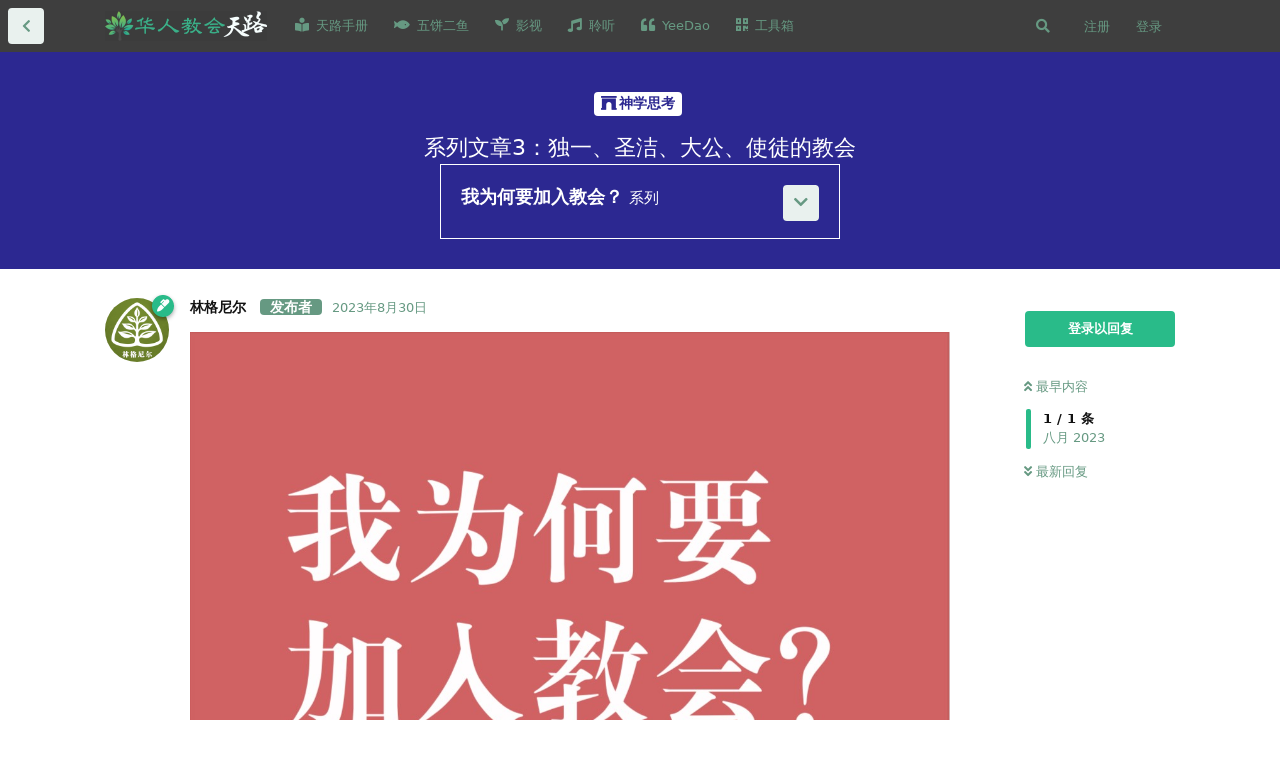

--- FILE ---
content_type: text/html; charset=utf-8
request_url: https://www.hrjh.org/d/1389-xi-lie-wen-zhang-3du-yi-sheng-ji-da-gong-shi-tu-de-jiao-hui
body_size: 22437
content:
<!doctype html>
<html  dir="ltr"        lang="zh-Hans" >
    <head>
        <meta charset="utf-8">
        <title>系列文章3：独一、圣洁、大公、使徒的教会 - 天路网</title>

        <link rel="stylesheet" href="https://www.hrjh.org/assets/forum.css?v=ade4a287">
<link rel="canonical" href="https://www.hrjh.org/d/1389-xi-lie-wen-zhang-3du-yi-sheng-ji-da-gong-shi-tu-de-jiao-hui">
<link rel="preload" href="https://www.hrjh.org/assets/forum.css?v=ade4a287" as="style">
<link rel="preload" href="https://www.hrjh.org/assets/forum.js?v=21fa5829" as="script">
<link rel="preload" href="https://www.hrjh.org/assets/forum-zh-Hans.js?v=1d0f3187" as="script">
<link rel="preload" href="https://www.hrjh.org/assets/fonts/fa-solid-900.woff2" as="font" type="font/woff2" crossorigin="">
<link rel="preload" href="https://www.hrjh.org/assets/fonts/fa-regular-400.woff2" as="font" type="font/woff2" crossorigin="">
<meta name="viewport" content="width=device-width, initial-scale=1, maximum-scale=1, minimum-scale=1">
<meta name="description" content="本文是《我为何要加入教会？》系列文章的第3篇。 继续探讨教会的属性和特质，以及我们为什么要加入教会之前，让我们回顾下教会历史，一直追溯到四世纪的尼西亚信经。很多教会都在崇拜中使用尼西亚信经，这个伟大的信经写于公元 325 年，于 381 年修订，论及基督的神性——基督是“出于神而为神，出于光而为光，受生而非...">
<meta name="theme-color" content="#29BB89">
<meta name="application-name" content="天路网">
<meta name="robots" content="index, follow">
<meta name="twitter:card" content="summary_large_image">
<meta name="twitter:image" content="https://www.hrjh.org/assets/files/2023-08-27/1693178122-396587-53dfa36a-cf95-4d20-b2b1-7c16ed055b90.jpg">
<meta name="twitter:title" content="系列文章3：独一、圣洁、大公、使徒的教会">
<meta name="article:published_time" content="2023-08-30T03:22:16+00:00">
<meta name="twitter:description" content="本文是《我为何要加入教会？》系列文章的第3篇。 继续探讨教会的属性和特质，以及我们为什么要加入教会之前，让我们回顾下教会历史，一直追溯到四世纪的尼西亚信经。很多教会都在崇拜中使用尼西亚信经，这个伟大的信经写于公元 325 年，于 381 年修订，论及基督的神性——基督是“出于神而为神，出于光而为光，受生而非...">
<meta name="twitter:url" content="https://www.hrjh.org/d/1389-xi-lie-wen-zhang-3du-yi-sheng-ji-da-gong-shi-tu-de-jiao-hui">
<link rel="shortcut icon" href="https://www.hrjh.org/assets/favicon-1llpycba.png">

<meta property="og:site_name" content="天路网">
<meta property="og:type" content="article">
<meta property="og:image" content="https://www.hrjh.org/assets/files/2023-08-27/1693178122-396587-53dfa36a-cf95-4d20-b2b1-7c16ed055b90.jpg">
<meta property="og:title" content="系列文章3：独一、圣洁、大公、使徒的教会">
<meta property="og:description" content="本文是《我为何要加入教会？》系列文章的第3篇。 继续探讨教会的属性和特质，以及我们为什么要加入教会之前，让我们回顾下教会历史，一直追溯到四世纪的尼西亚信经。很多教会都在崇拜中使用尼西亚信经，这个伟大的信经写于公元 325 年，于 381 年修订，论及基督的神性——基督是“出于神而为神，出于光而为光，受生而非...">
<meta property="og:url" content="https://www.hrjh.org/d/1389-xi-lie-wen-zhang-3du-yi-sheng-ji-da-gong-shi-tu-de-jiao-hui">
<script type="application/ld+json">[{"@context":"http:\/\/schema.org","@type":"DiscussionForumPosting","publisher":{"@type":"Organization","name":"\u5929\u8def\u7f51","url":"https:\/\/www.hrjh.org","description":"\u5206\u4eab\u3001\u8bb0\u5f55\u4e2a\u4eba\u5c5e\u7075\u6210\u957f \u00b7 \u63a8\u8350\u3001\u4ea4\u6d41\u4f18\u8d28\u4fe1\u4ef0\u8d44\u6e90 \u00b7 \u534e\u4eba\u7684\u57fa\u7763\u4fe1\u4ef0\u4ea4\u6d41\u5e73\u53f0","logo":"https:\/\/www.hrjh.org\/assets\/logo-jutgynu7.png"},"image":"https:\/\/www.hrjh.org\/assets\/files\/2023-08-27\/1693178122-396587-53dfa36a-cf95-4d20-b2b1-7c16ed055b90.jpg","headline":"\u7cfb\u5217\u6587\u7ae03\uff1a\u72ec\u4e00\u3001\u5723\u6d01\u3001\u5927\u516c\u3001\u4f7f\u5f92\u7684\u6559\u4f1a","datePublished":"2023-08-30T03:22:16+00:00","description":"\u672c\u6587\u662f\u300a\u6211\u4e3a\u4f55\u8981\u52a0\u5165\u6559\u4f1a\uff1f\u300b\u7cfb\u5217\u6587\u7ae0\u7684\u7b2c3\u7bc7\u3002 \u7ee7\u7eed\u63a2\u8ba8\u6559\u4f1a\u7684\u5c5e\u6027\u548c\u7279\u8d28\uff0c\u4ee5\u53ca\u6211\u4eec\u4e3a\u4ec0\u4e48\u8981\u52a0\u5165\u6559\u4f1a\u4e4b\u524d\uff0c\u8ba9\u6211\u4eec\u56de\u987e\u4e0b\u6559\u4f1a\u5386\u53f2\uff0c\u4e00\u76f4\u8ffd\u6eaf\u5230\u56db\u4e16\u7eaa\u7684\u5c3c\u897f\u4e9a\u4fe1\u7ecf\u3002\u5f88\u591a\u6559\u4f1a\u90fd\u5728\u5d07\u62dc\u4e2d\u4f7f\u7528\u5c3c\u897f\u4e9a\u4fe1\u7ecf\uff0c\u8fd9\u4e2a\u4f1f\u5927\u7684\u4fe1\u7ecf\u5199\u4e8e\u516c\u5143 325 \u5e74\uff0c\u4e8e 381 \u5e74\u4fee\u8ba2\uff0c\u8bba\u53ca\u57fa\u7763\u7684\u795e\u6027\u2014\u2014\u57fa\u7763\u662f\u201c\u51fa\u4e8e\u795e\u800c\u4e3a\u795e\uff0c\u51fa\u4e8e\u5149\u800c\u4e3a\u5149\uff0c\u53d7\u751f\u800c\u975e...","url":"https:\/\/www.hrjh.org\/d\/1389-xi-lie-wen-zhang-3du-yi-sheng-ji-da-gong-shi-tu-de-jiao-hui","author":{"@type":"Person","name":"\u6797\u683c\u5c3c\u5c14","url":"https:\/\/www.hrjh.org\/u\/ligonierCN"}},{"@context":"http:\/\/schema.org","@type":"WebSite","url":"https:\/\/www.hrjh.org\/","potentialAction":{"@type":"SearchAction","target":"https:\/\/www.hrjh.org\/?q={search_term_string}","query-input":"required name=search_term_string"}}]</script>
<!-- Global Site Tag (gtag.js) - Google Analytics -->
<script async src="https://www.googletagmanager.com/gtag/js?id=G-QZHMSLB2KD"></script>
<script>
    window.dataLayer = window.dataLayer || [];
    function gtag(){dataLayer.push(arguments);}
    gtag('js', new Date());
</script>

<script async src="https://pagead2.googlesyndication.com/pagead/js/adsbygoogle.js?client=pub-6463366103525073" crossorigin="anonymous"></script>
<script defer type="text/javascript" src="https://cdn.jsdelivr.net/gh/fancyapps/fancybox@3.5.7/dist/jquery.fancybox.min.js"></script>
<link rel="preload" as="style" href="https://cdn.jsdelivr.net/gh/fancyapps/fancybox@3.5.7/dist/jquery.fancybox.min.css" onload="this.onload=null;this.rel='stylesheet'">
<script src="https://challenges.cloudflare.com/turnstile/v0/api.js?render=explicit"></script>
<link rel='manifest' href='/webmanifest'>
<meta name='apple-mobile-web-app-capable' content='yes'>
<meta id='apple-style' name='apple-mobile-web-app-status-bar-style' content='default'>
<meta id='apple-title' name='apple-mobile-web-app-title' content='天路'>
<link id='apple-icon-48' rel='apple-touch-icon'  href='https://www.hrjh.org/assets/pwa-icon-48x48-uz4rfs3q.png'>
<link id='apple-icon-72' rel='apple-touch-icon' sizes='72x72' href='https://www.hrjh.org/assets/pwa-icon-72x72-mf0zwhb0.png'>
<link id='apple-icon-96' rel='apple-touch-icon' sizes='96x96' href='https://www.hrjh.org/assets/pwa-icon-96x96-fu3e744o.png'>
<link id='apple-icon-144' rel='apple-touch-icon' sizes='144x144' href='https://www.hrjh.org/assets/pwa-icon-144x144-613eyui4.png'>
<link id='apple-icon-196' rel='apple-touch-icon' sizes='196x196' href='https://www.hrjh.org/assets/pwa-icon-196x196-ntbsw0go.png'>
<link id='apple-icon-256' rel='apple-touch-icon' sizes='256x256' href='https://www.hrjh.org/assets/pwa-icon-256x256-1whsstp3.png'>
<link id='apple-icon-512' rel='apple-touch-icon' sizes='512x512' href='https://www.hrjh.org/assets/pwa-icon-512x512-6c3j8csj.png'>
    </head>

    <body>
        <link rel="search" type="application/opensearchdescription+xml" href="/opensearch.xml" title="华人教会 · 天路 Chinese Churches">
<meta name="google-site-verification" content="_7PrFhsQKTAURbAv-Pnuv3OEau06tlGRYF1po5f5sGY" />

<script src="https://js.hcaptcha.com/1/api.js?hl=zh-CN"></script>
<script src="https://code.jquery.com/jquery-1.9.1.min.js"></script>
<link href="https://cdnjs.cloudflare.com/ajax/libs/toastr.js/2.0.1/css/toastr.css" rel="stylesheet"/>
<script src="https://cdnjs.cloudflare.com/ajax/libs/toastr.js/2.0.1/js/toastr.js"></script>

<script data-ad-client="ca-pub-6463366103525073" async src="https://pagead2.googlesyndication.com/pagead/js/adsbygoogle.js"></script>

<!-- Matomo -->
<script>
  var _paq = window._paq = window._paq || [];
  /* tracker methods like "setCustomDimension" should be called before "trackPageView" */
  _paq.push(['trackPageView']);
  _paq.push(['enableLinkTracking']);
  (function() {
    var u="//py.ynh.fr/tj/";
    _paq.push(['setTrackerUrl', u+'matomo.php']);
    _paq.push(['setSiteId', '1']);
    var d=document, g=d.createElement('script'), s=d.getElementsByTagName('script')[0];
    g.async=true; g.src=u+'matomo.js'; s.parentNode.insertBefore(g,s);
  })();
</script>
<!-- End Matomo Code -->







<div id="app" class="App">

    <div id="app-navigation" class="App-navigation"></div>

    <div id="drawer" class="App-drawer">

        <header id="header" class="App-header">
            <div id="header-navigation" class="Header-navigation"></div>
            <div class="container">
                <div class="Header-title">
                    <a href="https://www.hrjh.org" id="home-link">
                                                    <img src="https://www.hrjh.org/assets/logo-jutgynu7.png" alt="天路网" class="Header-logo">
                                            </a>
                </div>
                <div id="header-primary" class="Header-primary"></div>
                <div id="header-secondary" class="Header-secondary"></div>
            </div>
        </header>

    </div>

    <main class="App-content">
        <div id="content"></div>

        <div id="flarum-loading" style="display: none">
    正在加载…
</div>

<noscript>
    <div class="Alert">
        <div class="container">
            请使用更现代的浏览器并启用 JavaScript 以获得最佳浏览体验。
        </div>
    </div>
</noscript>

<div id="flarum-loading-error" style="display: none">
    <div class="Alert">
        <div class="container">
            加载网站出错，请强制刷新页面重试。
        </div>
    </div>
</div>

<noscript id="flarum-content">
    <div class="container">
    <h1>系列文章3：独一、圣洁、大公、使徒的教会</h1>

    <div>
                    <article>
                                <div class="PostUser"><h3 class="PostUser-name">林格尼尔</h3></div>
                <div class="Post-body">
                    <p><img src="https://www.hrjh.org/assets/files/2023-08-27/1693178122-396587-53dfa36a-cf95-4d20-b2b1-7c16ed055b90.jpg" title="" alt=""></p>

<p><strong>本文是《我为何要加入教会？》系列文章的第3篇。</strong></p>

<p>继续探讨教会的属性和特质，以及我们为什么要加入教会之前，让我们回顾下教会历史，一直追溯到四世纪的尼西亚信经。很多教会都在崇拜中使用尼西亚信经，这个伟大的信经写于公元 325 年，于 381 年修订，论及基督的神性——基督是“出于神而为神，出于光而为光，受生而非被造……为要拯救我们世人，从天降临”。除了关于基督位格与工作的伟大教训外，尼西亚信经也给出了一个关于教会属性的著名清单，即教会自己是什么样的。这一章中，我们将探讨一下尼西亚信经列出的教会属性：独一、圣洁（神圣）、大公、使徒。</p>

<p><strong>教会是独一的</strong></p>

<p>尼西亚信经告诉我们，教会是“独一的”。在今天的世界里，我们很难看到教会的合一，但尼西亚信经写成的时候，教会的确是一个有组织的整体，具有组织上的合一性。当时的世界基本上只有一个有形基督教会，当时大分裂和宗教改革尚未发生，这两个事件导致基督身体的有形合一破裂。例如，美国有成百上千个新教宗派、组织和传统，我们无法再像四世纪的教父们一样，声称教会在有形意义上是独一的。但在某种意义上，基督的身体仍然保有一种合一性。</p>

<p>例如，不论我们在教义上有何分歧，不论我们的差异是按照什么区分标准，仍然存在一个众教会都接受的普世信仰。早期的信经就是这一普世信仰的总结，例如尼西亚信经，迦克墩信经。有一套核心真理是每一个真教会都认可的，我们都相信三位一体，都相信基督的神性，都相信基督在十字架上代赎的工作。我们可能在代赎的细节上存在不同认知，但我们显然相信基督的死就是代赎。教会也仍然具有一主、一信、一洗。如果有人在路德宗教会受洗，后来决定加入循道宗，那么循道宗应该认可路德宗的教会。从循道宗转到圣公会也是一样，因为我们同有一位主，就是基督。我们同有一个信仰、一个洗礼。</p>

<p>合一还有一个重要维度，就是使徒信经所讲的“圣徒相通”。曾经有个二十六岁的年轻人给我写了一封信，他患有绝症，知道自己快要死了，给我写了一封信，说他读了我写的《苦难的真相》一书。他还想告诉我，他已经准备好回天家了，很盼望与基督永远同在。他写道：“我希望你知道，我将在信心中离世。”读到这个年轻人的信，让我很是唏嘘。我心想，如果我有机会跟他说话，我会谈到跟路德、奥古斯丁、加尔文、爱德华兹爱德华滋等历世历代的伟大圣徒见面。我可能会说，你有没有意识到，你即将踏上过去每个基督徒都走过的旅程。他们每个人都透过死门迈入天堂，每一个在基督里的人都在信心中离世，加入天上的圣徒团契。作为基督身体的一员，我们享受的团契超越了归属的地方教会。</p>

<p>作为基督徒，我们周日早晨聚集敬拜基督时，是在享受与基督的团契。靠着圣灵，我们与基督相交。主日早晨去教会时，尽管我们的教会归属于不同宗派、坐落在不同的地区，但我们都是在与基督相交。既然基督能同时临到你我的教会，你我也都与他相连，那么我们也是在同一个团契之中相交。“相交”这个词在拉丁文中的意思就是“与……合一”，所以，我们在教会团契中，是与其他人合一，这就是教会的合一性。这样的相交不只是活着的圣徒相交，在一种奥秘的意义上，我们而且透过基督与历世历代的圣徒相交，他们此刻仍然活在基督里。</p>

<p><strong>教会是圣洁的</strong></p>

<p>近年来，宗教领袖频曝丑闻，导致有些人说：“如果有什么机构是不圣洁的，非教会莫属。”人们常说，教会里充满了假冒伪善的人。如此，我们大概会以为古代教父描述教会时会称之为独一、“不圣洁”、大公、使徒的教会。</p>

<p>然而教父们用的词却是“圣洁”，原因很简单，神的话称之为圣洁。新约信徒被称为“圣徒（hagioi）”，意思是“圣洁的人”。我们如此不圣洁，怎能被称为“圣洁的人”呢？保罗对哥林多的圣徒说：“不要再争斗，停止你们的不道德行为。”然而他仍旧称他们为圣徒。罪人被称为圣徒，似乎相当矛盾。</p>

<p>教会之所以被称为圣洁，有好几个原因。首先是因为教会是从世界中呼召出来的，神已经使这个机制与一切人间机制分别，他将之分别为圣，因此神使之成为圣洁。第二个原因是身为真基督徒的教会成员都有圣灵的内住。换句话说，圣灵降临于教会，降临在神的百姓身上，居住于他们里面。这并不表明圣灵的内住立刻能使人达到完美境界，我们并没有得荣耀，尚未完全得到圣化。但只要圣灵内住在我们里面，我们就是圣洁的圣徒了。</p>

<p>论到神的三个位格，我经常思想，为何三个位格中有一个的名字当中有一个“圣”字。我们知道神是圣洁的，但我们不常说圣洁的父、圣洁的子，我们一般会说“父、子、圣灵”，为什么呢？因为作为三位一体的第三位格，圣灵工作的重心就是使神的百姓成圣。因此，圣灵在教会中运行，透过蒙恩之道使我们成圣。</p>

<p><strong>教会是大公的</strong></p>

<p>尼西亚信经给教会的第三个形容词是“大公”，“大公”这个词意思是”“普世的”。四世纪尼西亚信经写成时，基督教会的普世性更多体现为同宗同派。不论哪里出现基督的教会，不论是在希腊、意大利还是英格兰，可以说都隶属于同一个宗派。这些有形教会具有相同的结构和体系，因此教会能说：“哪里有主教，哪里就有教会。”如今因着教会历史上的大分裂以及宗派的增殖，教会在有形和体制意义上的大公性已经不复存在。</p>

<p>十六世纪天主教和改教家之间的冲突，部分正在于这一点。那些脱离罗马天主教体系的教会，例如德国的路德宗、瑞士和苏格兰的改革宗，天主教该怎么处理呢？他们声称这些在别国兴起的教会并非真教会，因为它们不是大公的，而是局限于一个国家或地点。天主教就不同了，遍布世界各地，在全世界都有分支。十六世纪天主教就是这样批判新教的：“你们局限于一个地方，我们才是大公的。”然而新教徒却说：“我们接受的信仰是大公的，一主、一信、一洗。这个信仰仍然是普世的，我们持守大公的信仰，即圣经普遍适用的教义。每个真教会仍然具有这般的大公属性。”</p>

<p>长老会、路德宗、荷兰改革宗、浸信会、循道宗等等，这些不同宗派各有特色，其特色皆代表着教义上的细节分歧。然而只要它们仍旧持守同一个真信仰，就同属于同一个大公教会。任何真改革宗信徒都是大公教会的一员，真路德宗也是一样。宗派或许会模糊教会的大公性，我们无法看到体系层面的合一，但宗派并不会摧毁教会的大公性。我们接纳各个宗派的差异性，但并没有抛弃大公性，即基督教存在普世真理。一切真信徒不论属于哪个宗派，都是大公教会的一员。</p>

<p><strong>教会是使徒的</strong></p>

<p>最后，教会是“使徒的”。纵观历史，恐怕没有哪个时代像我们的时代一样，使徒的权威饱受来自教会内部的攻击。早期教父爱任纽与诺斯底派等团体争辩，因为他们声称：“我们不再跟随使徒的教训，我们有自己的洞见，自己的知识，自己的权威来源。我们相信耶稣，但不会再接受使徒的权威。”他们本质上是说：“我们喜欢耶稣，但保罗我们实在受不了。”爱任纽却说，如果你弃绝使徒保罗，就是在弃绝差遣保罗的耶稣。</p>

<p>“使徒”一词的意思是“蒙差遣的人”。新约意义上的使徒不只是被差遣的人，而且还是被差遣者授权、赋予讲话权威的人。爱任纽与异端争辩时，不过是借用了耶稣对法利赛人的批判。法利赛人说：“我们是神的儿女，我们信神，耶稣，我们不接受的是你。”耶稣是怎么回应的？他说：“信神所差来的，这就是做神的工”（约翰福音 6：29）。耶稣是第一个使徒，他是父差遣的那一位，父亦赐他天上地下一切的权柄（参阅马太福音 28：18）。耶稣所说的都是从父而来，而耶稣任命使徒时曾说：“人接待你们，就是接待我；接待我，就是接待那差我来的”（马太福音 10：40）。</p>

<p>我们不可能接受耶稣却不接受保罗，除非接受使徒们的见证，否则我们根本无法认识耶稣。耶稣自己就曾说，教会是建立在使徒的根基上，这一点保罗也认同（参阅马太福音 16：18；以弗所书 2：20）。</p>

<p>有些教会相信使徒统绪，权柄从原初的十二个使徒一直连续不断地传承到如今。罗马天主教体系下，教皇被视为基督的代言人或祭司，他是彼得的继承人，而彼得被天主教视为第一大主教。他们认为只有从一世纪连续传承下来的教会，才是真正的使徒教会。十六世纪的新教教会反对这种使徒统绪的观念，声称教会的使徒传承并非透过一系列的继承人，而是教义的传承。透过真信仰的传承，使徒的权威得以在教会原封不动地保存。因此，如今在教会生活中，使徒的权威是透过圣经体现出来。</p>

<p><strong>欢迎关注我们<br>
官网：<a href="https://zh.ligonier.org/" rel="ugc noopener nofollow" target="_blank" rel="ugc noopener nofollow" target="_blank">https://zh.ligonier.org/</a><br>
电报请扫二维码</strong><br>
<img src="https://www.hrjh.org/assets/files/2023-08-07/1691378533-997398-111.png" title="" alt=""></p>

                </div>
            </article>

            <hr>
            </div>

    
    </div>

</noscript>


        <div class="App-composer">
            <div class="container">
                <div id="composer"></div>
            </div>
        </div>
    </main>

</div>

<script type="text/javascript">
function copy_remind(){
toastr.success("如需转载，请确认作者的版权声明，谢谢！", "已复制");
clear_toastr(1600);
function clear_toastr(time){
setTimeout(
function(){
toastr.clear();
}, time);
}
}
document.addEventListener("copy",function(e){
if(window.getSelection(0).toString()){
copy_remind();
}
});
</script>

<script>
document.addEventListener("DOMContentLoaded", function() {
  const buttons = document.querySelectorAll('a.carousel__slide-button');

  buttons.forEach((button) => {
    button.onclick = function() {
      window.open(this.getAttribute('href'), '_blank');
      return false;
    };
  });
});
</script>


        <div id="modal"></div>
        <div id="alerts"></div>

        <script>
            document.getElementById('flarum-loading').style.display = 'block';
            var flarum = {extensions: {}};
        </script>

        <script src="https://www.hrjh.org/assets/forum.js?v=21fa5829"></script>
<script src="https://www.hrjh.org/assets/forum-zh-Hans.js?v=1d0f3187"></script>

        <script id="flarum-json-payload" type="application/json">{"resources":[{"type":"forums","id":"1","attributes":{"title":"\u5929\u8def\u7f51","description":"\u5206\u4eab\u3001\u8bb0\u5f55\u4e2a\u4eba\u5c5e\u7075\u6210\u957f \u00b7 \u63a8\u8350\u3001\u4ea4\u6d41\u4f18\u8d28\u4fe1\u4ef0\u8d44\u6e90 \u00b7 \u534e\u4eba\u7684\u57fa\u7763\u4fe1\u4ef0\u4ea4\u6d41\u5e73\u53f0","showLanguageSelector":false,"baseUrl":"https:\/\/www.hrjh.org","basePath":"","baseOrigin":"https:\/\/www.hrjh.org","debug":false,"apiUrl":"https:\/\/www.hrjh.org\/api","welcomeTitle":"\u2728\ud83e\udd73 \u6b22\u8fce\u6765\u5230: \u534e\u4eba\u57fa\u7763\u4fe1\u4ef0\u4ea4\u6d41\u5e73\u53f0\ud83c\udf84\ud83c\udf84","welcomeMessage":"\u003Ca href=\u0022https:\/\/www.hrjh.org\/d\/4\u0022\u003E\u5206\u4eab\u3001\u8bb0\u5f55\u4e2a\u4eba\u5c5e\u7075\u6210\u957f \u00b7 \u63a8\u8350\u3001\u4ea4\u6d41\u4f18\u8d28\u4fe1\u4ef0\u8d44\u6e90\u003C\/a\u003E\u003Cbr\/\u003E","themePrimaryColor":"#29BB89","themeSecondaryColor":"#659c83","logoUrl":"https:\/\/www.hrjh.org\/assets\/logo-jutgynu7.png","faviconUrl":"https:\/\/www.hrjh.org\/assets\/favicon-1llpycba.png","headerHtml":"\u003Clink rel=\u0022search\u0022 type=\u0022application\/opensearchdescription+xml\u0022 href=\u0022\/opensearch.xml\u0022 title=\u0022\u534e\u4eba\u6559\u4f1a \u00b7 \u5929\u8def Chinese Churches\u0022\u003E\n\u003Cmeta name=\u0022google-site-verification\u0022 content=\u0022_7PrFhsQKTAURbAv-Pnuv3OEau06tlGRYF1po5f5sGY\u0022 \/\u003E\n\n\u003Cscript src=\u0022https:\/\/js.hcaptcha.com\/1\/api.js?hl=zh-CN\u0022\u003E\u003C\/script\u003E\n\u003Cscript src=\u0022https:\/\/code.jquery.com\/jquery-1.9.1.min.js\u0022\u003E\u003C\/script\u003E\n\u003Clink href=\u0022https:\/\/cdnjs.cloudflare.com\/ajax\/libs\/toastr.js\/2.0.1\/css\/toastr.css\u0022 rel=\u0022stylesheet\u0022\/\u003E\n\u003Cscript src=\u0022https:\/\/cdnjs.cloudflare.com\/ajax\/libs\/toastr.js\/2.0.1\/js\/toastr.js\u0022\u003E\u003C\/script\u003E\n\n\u003Cscript data-ad-client=\u0022ca-pub-6463366103525073\u0022 async src=\u0022https:\/\/pagead2.googlesyndication.com\/pagead\/js\/adsbygoogle.js\u0022\u003E\u003C\/script\u003E\n\n\u003C!-- Matomo --\u003E\n\u003Cscript\u003E\n  var _paq = window._paq = window._paq || [];\n  \/* tracker methods like \u0022setCustomDimension\u0022 should be called before \u0022trackPageView\u0022 *\/\n  _paq.push([\u0027trackPageView\u0027]);\n  _paq.push([\u0027enableLinkTracking\u0027]);\n  (function() {\n    var u=\u0022\/\/py.ynh.fr\/tj\/\u0022;\n    _paq.push([\u0027setTrackerUrl\u0027, u+\u0027matomo.php\u0027]);\n    _paq.push([\u0027setSiteId\u0027, \u00271\u0027]);\n    var d=document, g=d.createElement(\u0027script\u0027), s=d.getElementsByTagName(\u0027script\u0027)[0];\n    g.async=true; g.src=u+\u0027matomo.js\u0027; s.parentNode.insertBefore(g,s);\n  })();\n\u003C\/script\u003E\n\u003C!-- End Matomo Code --\u003E\n\n\n\n\n\n","footerHtml":"\u003Cscript type=\u0022text\/javascript\u0022\u003E\nfunction copy_remind(){\ntoastr.success(\u0022\u5982\u9700\u8f6c\u8f7d\uff0c\u8bf7\u786e\u8ba4\u4f5c\u8005\u7684\u7248\u6743\u58f0\u660e\uff0c\u8c22\u8c22\uff01\u0022, \u0022\u5df2\u590d\u5236\u0022);\nclear_toastr(1600);\nfunction clear_toastr(time){\nsetTimeout(\nfunction(){\ntoastr.clear();\n}, time);\n}\n}\ndocument.addEventListener(\u0022copy\u0022,function(e){\nif(window.getSelection(0).toString()){\ncopy_remind();\n}\n});\n\u003C\/script\u003E\n\n\u003Cscript\u003E\ndocument.addEventListener(\u0022DOMContentLoaded\u0022, function() {\n  const buttons = document.querySelectorAll(\u0027a.carousel__slide-button\u0027);\n\n  buttons.forEach((button) =\u003E {\n    button.onclick = function() {\n      window.open(this.getAttribute(\u0027href\u0027), \u0027_blank\u0027);\n      return false;\n    };\n  });\n});\n\u003C\/script\u003E","allowSignUp":true,"defaultRoute":"\/all","canViewForum":true,"canStartDiscussion":false,"canSearchUsers":false,"canCreateAccessToken":false,"canModerateAccessTokens":false,"assetsBaseUrl":"https:\/\/www.hrjh.org\/assets","canViewFlags":false,"guidelinesUrl":null,"canBypassTagCounts":false,"minPrimaryTags":"1","maxPrimaryTags":"3","minSecondaryTags":"0","maxSecondaryTags":"3","fof-upload.canUpload":false,"fof-upload.canDownload":false,"fof-upload.composerButtonVisiblity":"both","canStartPrivateDiscussion":false,"canStartPrivateDiscussionWithUsers":false,"canAddMoreThanTwoUserRecipients":false,"canStartPrivateDiscussionWithGroups":false,"canStartPrivateDiscussionWithBlockers":false,"byobu.icon-badge":"fas fa-map","byobu.icon-postAction":"far fa-map","fof-merge-discussions.search_limit":4,"afrux-forum-widgets-core.config":{"instances":[{"id":"afrux-news-widget:news","extension":"afrux-news-widget","key":"news","placement":"top","position":0},{"id":"afrux-forum-stats-widget:forumStats","extension":"afrux-forum-stats-widget","key":"forumStats","placement":"start_top","position":0},{"id":"afrux-online-users-widget:onlineUsers","extension":"afrux-online-users-widget","key":"onlineUsers","placement":"start_top","position":1},{"id":"afrux-top-posters-widget:topPosters","extension":"afrux-top-posters-widget","key":"topPosters","placement":"start_top","position":2}]},"afrux-forum-widgets-core.preferDataWithInitialLoad":false,"zerosonesfun-bbcode-button.code":"[color=#29BB89][\/color]","zerosonesfun-bbcode-button.icon":"fas fa-palette","zerosonesfun-bbcode-button.code2":"[iframe=\u0022\u7f51\u5740\u0022]","zerosonesfun-bbcode-button.icon2":"fas fa-music","zerosonesfun-bbcode-button.code3":"[size=20]20\u53f7\u5b57[\/size]","zerosonesfun-bbcode-button.icon3":"fas fa-text-height","zerosonesfun-bbcode-button.intro":"","canGiveBadge":false,"canViewDetailedBadgeUsers":true,"editOwnUserCardBadges":false,"editUserCardBadges":false,"showBadgesOnUserCard":false,"numberOfBadgesOnUserCard":5,"stickiest.badge_icon":"fas fa-bullhorn","nodp.time_limit":"60","flamoji.auto_hide":true,"flamoji.show_preview":false,"flamoji.show_search":true,"flamoji.show_variants":true,"flamoji.emoji_style":"twemoji","flamoji.emoji_data":"en","flamoji.emoji_version":"12.1","flamoji.initial_category":"smileys","flamoji.show_category_buttons":true,"flamoji.show_recents":true,"flamoji.recents_count":50,"flamoji.specify_categories":"[\u0022smileys\u0022,\u0022people\u0022,\u0022animals\u0022,\u0022food\u0022,\u0022activities\u0022,\u0022travel\u0022,\u0022objects\u0022,\u0022symbols\u0022,\u0022flags\u0022]","nearataRelatedDiscussionsAllowGuests":true,"nearataRelatedDiscussionsPosition":"last_post","allowInlineEditing":false,"TitleSlide1":"\u5929\u8def \u526f\u7ad9","TextSlide1":"\u2014\u2014 \u603b\u8981\u7ed9\u4f60\u4eec\u5f00\u4e00\u6761\u51fa\u8def  \u2014\u2014 ","BtnSlide1":"\u8bbf\u95ee \u5929\u8def \u526f\u7ad9","LinkOne":"https:\/\/hrjh.xyz\/","ImageOne":"https:\/\/www.hrjh.org\/assets\/files\/2024-09-18\/1726671898-947753-123.jpg","TitleSlide2":"Yeedao\u56fd\u5185\u8bbf\u95ee\u53d7\u9650","TextSlide2":" ","BtnSlide2":"\u8bbf\u95ee \u7956\u56fd\u7248Yeedao","LinkTwo":"https:\/\/yd.hrjh.xyz\/","ImageTwo":"https:\/\/www.hrjh.org\/assets\/files\/2024-09-18\/1726672579-659714-123.jpg","TitleSlide3":"\u5947\u6069TV","TextSlide3":"\u4e00\u8d77\u5ba3\u626c\u795e\u5947\u5999\u7684\u6069\u5178","BtnSlide3":"\u8bbf\u95ee","LinkThree":"https:\/\/qien.tv\/","ImageThree":"https:\/\/www.hrjh.org\/assets\/files\/2023-11-07\/1699321841-226591-handinhand.jpg","TransitionTime":"10","justoverclock-guestengagement.xPost":null,"justoverclock-guestengagement.timeOut":null,"justoverclock-guestengagement.tchange":null,"justoverclock-guestengagement.BoxTitle":null,"justoverclock-guestengagement.hideHomeBox":true,"justoverclock-guestengagement.hidePostBox":true,"home_page":"\/","discussions_icon":"","tags_icon":"","composer_icon":"","settings_icon":"","notifications_icon":"","synopsis.excerpt_length":50,"synopsis.rich_excerpts":false,"synopsis.excerpt_type":"first","synopsis.disable_when_searching":true,"fof-socialprofile.allow_external_favicons":true,"canStartPolls":false,"canStartGlobalPolls":false,"canUploadPollImages":false,"globalPollsEnabled":false,"allowPollOptionImage":false,"pollMaxOptions":10,"fof-oauth":[null,{"name":"facebook","icon":"fab fa-facebook","priority":0},null,null,null,{"name":"google","icon":"fab fa-google","priority":0},null],"fof-oauth.only_icons":false,"masquerade.force-profile-completion":false,"masquerade.profile-completed":false,"canViewMasquerade":false,"canHaveMasquerade":false,"canSaveDrafts":false,"canScheduleDrafts":false,"drafts.enableScheduledDrafts":true,"fof-discussion-thumbnail.link_to_discussion":true,"canSelectBestAnswerOwnPost":true,"useAlternativeBestAnswerUi":true,"showBestAnswerFilterUi":true,"fof-best-answer.show_max_lines":0,"displayNameDriver":"nickname","setNicknameOnRegistration":true,"randomizeUsernameOnRegistration":false,"allowUsernameMentionFormat":true,"davwheat-share.share_button_style":"icon","sessionLifetimeMins":120,"canBypassAds":false,"scrollToTopButton":true,"scrollToBottomButton":true,"scrollToTopIcon":"","scrollToBottomIcon":"","clarkwinkelmannStatusOnlyCountries":false,"clarkwinkelmannStatusEnableText":true,"post-bookmarks.buttonPosition":"header","post-bookmarks.headerBadge":true,"collapseDiscussionListsSeries":true,"canCreatePrivateDiscussionLists":false,"canCreatePublicDiscussionLists":false,"canCreateSeriesDiscussionLists":false,"clarkwinkelmannAuthorChangeCanEditUser":false,"clarkwinkelmannAuthorChangeCanEditDate":false,"blomstra-turnstile.site_key":"0x4AAAAAAAUnqep18pWZAU1o","turnstile_dark_mode":false,"blomstra-turnstile.signup":true,"blomstra-turnstile.signin":true,"blomstra-turnstile.forgot":true,"pwa-icon-48x48Url":"https:\/\/www.hrjh.org\/assets\/pwa-icon-48x48-uz4rfs3q.png","pwa-icon-72x72Url":"https:\/\/www.hrjh.org\/assets\/pwa-icon-72x72-mf0zwhb0.png","pwa-icon-96x96Url":"https:\/\/www.hrjh.org\/assets\/pwa-icon-96x96-fu3e744o.png","pwa-icon-144x144Url":"https:\/\/www.hrjh.org\/assets\/pwa-icon-144x144-613eyui4.png","pwa-icon-196x196Url":"https:\/\/www.hrjh.org\/assets\/pwa-icon-196x196-ntbsw0go.png","pwa-icon-256x256Url":"https:\/\/www.hrjh.org\/assets\/pwa-icon-256x256-1whsstp3.png","pwa-icon-512x512Url":"https:\/\/www.hrjh.org\/assets\/pwa-icon-512x512-6c3j8csj.png","vapidPublicKey":"BMWncV3V5EbuEE9wJIZN8q0oZEaQch8Ue79FzjbVl9_Hr85Cgyuw0RUNQq6IiOA1rdW9sBCUc0txIkt4J47O-go","canViewLastSeenAt":false,"afrux-online-users-widget.maxUsers":5,"afrux-news-widget.lines":["\u6b22\u8fce\u67e5\u770b\u003Ca href=\u0022https:\/\/d.hrjh.org\/\u0022\u003E\u300a\u5929\u8def\u624b\u518c\u300b\u003C\/a\u003E\u53ca\u003Ca href=\u0022https:\/\/www.hrjh.org\/d\/966-tian-lu-shi-yong-shou-ce-ji-ben-shi-yong-li-zi-he-ji\u0022\u003E\u300a\ud83d\udcda \u5929\u8def\u4f7f\u7528\u624b\u518c - \u57fa\u672c\u4f7f\u7528\u4f8b\u5b50\u5408\u96c6 \u300b\u003C\/a\u003E","\u003Ca href=\u0022https:\/\/www.hrjh.org\/d\/7\u0022\u003E\u300a\u81f4\u65b0\u670b\u53cb\u7684\u6b22\u8fce\u4fe1\u300b\u003C\/a\u003E\uff0c\u003Ca href=\u0022https:\/\/www.hrjh.org\/p\/5-aboutus\u0022\u003E\u300a\u5173\u4e8e\u6211\u4eec\u300b\u003C\/a\u003E\uff0c\u003Ca href=\u0022https:\/\/www.hrjh.org\/d\/405-app\u0022\u003E\u300a\u5982\u4f55\u6dfb\u52a0\u201c\u5929\u8def\u7f51\u201d\u81f3\u624b\u673a\u684c\u9762\u300b\u003C\/a\u003E\uff0c\u003Ca href=\u0022https:\/\/www.hrjh.org\/d\/841-gan-en-ji-lu-2022nian-zhi-jin-de-feng-xian-ming-xi\u0022\u003E\u5949\u732e\u516c\u793a\u003C\/a\u003E\u3002","\u003Ca href=\u0022https:\/\/zx.loi.icu\/%e6%88%91%e6%83%b3%e6%8e%a8%e8%8d%90\/\u0022\u003E\u70b9\u6b64\ud83d\udc49\u63a8\u8350\uff1a\u8bda\u631a\u9080\u8bf7\u60a8\u63a8\u8350\u5404\u7c7b\u4f18\u8d28\u7684\u4e3b\u5185\u7f51\u7ad9\u3001\u516c\u53f7\u6216\u662f\u673a\u6784\u3002\u003C\/a\u003E","\u5982\u60a8\u8fd8\u672a\u6fc0\u6d3b\u90ae\u7bb1\uff0c\u6216\u5728\u4f7f\u7528\u672c\u7ad9\u65f6\u9700\u8981\u6280\u672f\u652f\u6301\u3002\u70e6\u8bf7\u52a0\u5fae\u4fe1\uff1aY6136636669\uff0c\u8c22\u8c22 \u2764\u3002"]},"relationships":{"groups":{"data":[{"type":"groups","id":"1"},{"type":"groups","id":"2"},{"type":"groups","id":"3"},{"type":"groups","id":"4"},{"type":"groups","id":"5"},{"type":"groups","id":"6"},{"type":"groups","id":"7"},{"type":"groups","id":"8"}]},"tags":{"data":[{"type":"tags","id":"1"},{"type":"tags","id":"2"},{"type":"tags","id":"3"},{"type":"tags","id":"4"},{"type":"tags","id":"5"},{"type":"tags","id":"6"},{"type":"tags","id":"7"},{"type":"tags","id":"13"},{"type":"tags","id":"18"},{"type":"tags","id":"22"},{"type":"tags","id":"23"},{"type":"tags","id":"10"},{"type":"tags","id":"16"},{"type":"tags","id":"14"},{"type":"tags","id":"9"}]},"links":{"data":[{"type":"links","id":"1"},{"type":"links","id":"2"},{"type":"links","id":"3"},{"type":"links","id":"4"},{"type":"links","id":"5"},{"type":"links","id":"6"}]}}},{"type":"groups","id":"1","attributes":{"nameSingular":"\u7ba1\u7406\u5458","namePlural":"\u7ba1\u7406\u7ec4","color":"#B72A2A","icon":"fas fa-wrench","isHidden":0}},{"type":"groups","id":"2","attributes":{"nameSingular":"\u6e38\u5ba2","namePlural":"\u6e38\u5ba2","color":null,"icon":null,"isHidden":0}},{"type":"groups","id":"3","attributes":{"nameSingular":"\u6ce8\u518c\u7528\u6237","namePlural":"\u6ce8\u518c\u7528\u6237","color":null,"icon":null,"isHidden":0}},{"type":"groups","id":"4","attributes":{"nameSingular":"\u7248\u4e3b","namePlural":"\u7248\u4e3b\u7ec4","color":"#80349E","icon":"fas fa-bolt","isHidden":0}},{"type":"groups","id":"5","attributes":{"nameSingular":"\u5ae9\u82bd","namePlural":"\u5ae9\u82bd","color":"","icon":"fas fa-leaf","isHidden":0}},{"type":"groups","id":"6","attributes":{"nameSingular":"\u5929\u8def\u8bb0\u8005","namePlural":"\u5929\u8def\u8bb0\u8005","color":"#29BB89","icon":"fas fa-marker","isHidden":0}},{"type":"groups","id":"7","attributes":{"nameSingular":"\u6559\u4f1a","namePlural":"\u6559\u4f1a","color":"#FFC069","icon":"fas fa-church","isHidden":0}},{"type":"groups","id":"8","attributes":{"nameSingular":"\u673a\u6784","namePlural":"\u673a\u6784","color":"#FFC069","icon":"fas fa-building","isHidden":0}},{"type":"tags","id":"1","attributes":{"name":"\u4fe1\u4ef0\u63a2\u5bfb","description":"\u5bf9\u57fa\u7763\u4fe1\u4ef0\u611f\u5174\u8da3? \u5728\u771f\u8bda\u3001\u53cb\u7231\u4e2d\u53d1\u95ee\uff0c\u5c31\u6ca1\u6709\u4e0d\u597d\u7684\u95ee\u9898\uff0c\u8ba9\u6211\u4eec\u4e00\u540c\u5bfb\u6c42\u795e\u7684\u542f\u793a\u548c\u5f15\u5bfc\u3002","slug":"seek","color":"#62cbc7","backgroundUrl":null,"backgroundMode":null,"icon":"fas fa-question","discussionCount":112,"position":0,"defaultSort":null,"isChild":false,"isHidden":false,"lastPostedAt":"2025-11-29T13:47:03+00:00","canStartDiscussion":false,"canAddToDiscussion":false,"subscription":null,"richExcerpts":null,"excerptLength":null,"isQnA":true,"reminders":false}},{"type":"tags","id":"2","attributes":{"name":"\u6559\u4f1a \u00b7 \u673a\u6784","description":"\u4ecb\u7ecd\u6559\u4f1a\u3001\u5c0f\u7ec4\u56e2\u5951\u3001\u673a\u6784\u7684\u4fe1\u606f\uff0c\u4e8b\u5de5\u6d3b\u52a8\u7b49\u3002","slug":"church_more","color":"#29BB89","backgroundUrl":null,"backgroundMode":null,"icon":"fas fa-church","discussionCount":131,"position":1,"defaultSort":null,"isChild":false,"isHidden":false,"lastPostedAt":"2025-11-29T13:41:30+00:00","canStartDiscussion":false,"canAddToDiscussion":false,"subscription":null,"richExcerpts":null,"excerptLength":null,"isQnA":true,"reminders":false}},{"type":"tags","id":"3","attributes":{"name":"\u5b88\u671b \u00b7 \u8b66\u9192 \u00b7 \u5174\u8d77","description":"\u6709\u52a9\u4e8e\u795e\u56fd\u5b50\u6c11\u5728\u8fd9\u672b\u4e16\u656c\u8654\u3001\u5728\u4e3b\u91cc\u8c28\u5b88\u3001\u66f4\u5174\u8d77\u505a\u795e\u7684\u7cbe\u5175\u3002","slug":"watch_awake_arise","color":"#edaa24","backgroundUrl":null,"backgroundMode":null,"icon":"fab fa-watchman-monitoring","discussionCount":188,"position":4,"defaultSort":null,"isChild":false,"isHidden":false,"lastPostedAt":"2025-07-03T15:25:47+00:00","canStartDiscussion":false,"canAddToDiscussion":false,"subscription":null,"richExcerpts":null,"excerptLength":null,"isQnA":true,"reminders":false}},{"type":"tags","id":"4","attributes":{"name":"\u8f85\u5bfc \u00b7 \u6c42\u52a9","description":"\u6211\u7559\u4e0b\u5e73\u5b89\u7ed9\u4f60\u4eec\uff0c\u6211\u5c06\u6211\u7684\u5e73\u5b89\u8d50\u7ed9\u4f60\u4eec\u3002\u6211\u6240\u8d50\u7684\uff0c\u4e0d\u50cf\u4e16\u4eba\u6240\u8d50\u7684\u3002\u4f60\u4eec\u5fc3\u91cc\u4e0d\u8981\u5fe7\u6101\uff0c\u4e5f\u4e0d\u8981\u80c6\u602f\u3002\u3010\u7ea6\u7ff0\u798f\u97f314:27\u3011","slug":"counsel","color":"#3DB2FF","backgroundUrl":null,"backgroundMode":null,"icon":"fas fa-dove","discussionCount":129,"position":3,"defaultSort":null,"isChild":false,"isHidden":false,"lastPostedAt":"2024-10-09T21:08:20+00:00","canStartDiscussion":false,"canAddToDiscussion":false,"subscription":null,"richExcerpts":null,"excerptLength":null,"isQnA":true,"reminders":false}},{"type":"tags","id":"5","attributes":{"name":"\u8d5e\u7f8e\u8bd7 \u00b7 \u7535\u5f71 \u00b7 \u6587\u827a","description":"\u4e3b\u963f\uff0c\u6c42\u4f60\u4f7f\u6211\u5634\u5507\u5f20\u5f00\uff0c\u6211\u7684\u53e3\u4fbf\u4f20\u626c\u8d5e\u7f8e\u4f60\u7684\u8bdd\u3002\u3010\u8bd7\u7bc751:15\u3011","slug":"hymn_art","color":"#5070f0","backgroundUrl":null,"backgroundMode":null,"icon":"fas fa-icons","discussionCount":396,"position":5,"defaultSort":null,"isChild":false,"isHidden":false,"lastPostedAt":"2025-12-20T00:35:36+00:00","canStartDiscussion":false,"canAddToDiscussion":false,"subscription":null,"richExcerpts":null,"excerptLength":null,"isQnA":false,"reminders":false}},{"type":"tags","id":"6","attributes":{"name":"\u5bb6\u5ead \u00b7 \u4eb2\u5b50","description":"\u81f3\u4e8e\u6211\u548c\u6211\u5bb6\uff0c\u6211\u4eec\u5fc5\u5b9a\u4f8d\u5949\u8036\u548c\u534e\u3002\u3010\u7ea6\u4e66\u4e9a\u8bb024:15\u3011","slug":"Family","color":"#f20016","backgroundUrl":null,"backgroundMode":null,"icon":"fas fa-heartbeat","discussionCount":358,"position":8,"defaultSort":null,"isChild":false,"isHidden":false,"lastPostedAt":"2025-10-28T08:49:10+00:00","canStartDiscussion":false,"canAddToDiscussion":false,"subscription":null,"richExcerpts":null,"excerptLength":null,"isQnA":false,"reminders":false}},{"type":"tags","id":"7","attributes":{"name":"\u795e\u5b66\u601d\u8003","description":"","slug":"theology","color":"#2C2891","backgroundUrl":null,"backgroundMode":null,"icon":"fas fa-archway","discussionCount":272,"position":6,"defaultSort":null,"isChild":false,"isHidden":false,"lastPostedAt":"2025-05-10T01:56:21+00:00","canStartDiscussion":false,"canAddToDiscussion":false,"subscription":null,"richExcerpts":null,"excerptLength":null,"isQnA":true,"reminders":false}},{"type":"tags","id":"13","attributes":{"name":"\u5723\u7ecf \u00b7 \u7075\u7cae","description":"\u8fd9\u5f8b\u6cd5\u4e66\u4e0d\u53ef\u79bb\u5f00\u4f60\u7684\u53e3\uff0c\u603b\u8981\u663c\u591c\u601d\u60f3\uff0c\u597d\u4f7f\u4f60\u8c28\u5b88\u9075\u884c\u8fd9\u4e66\u4e0a\u6240\u5199\u7684\u4e00\u5207\u8bdd\u3002\u3010\u7ea6\u4e66\u4e9a\u8bb01:8\u3011","slug":"bible","color":"#000","backgroundUrl":null,"backgroundMode":null,"icon":"fas fa-bible","discussionCount":478,"position":7,"defaultSort":null,"isChild":false,"isHidden":false,"lastPostedAt":"2025-10-02T09:49:29+00:00","canStartDiscussion":false,"canAddToDiscussion":false,"subscription":null,"richExcerpts":null,"excerptLength":null,"isQnA":true,"reminders":false}},{"type":"tags","id":"18","attributes":{"name":"\u5a5a\u59fb \u00b7 \u604b\u7231","description":"","slug":"Marriage_love","color":"#f79000","backgroundUrl":null,"backgroundMode":null,"icon":"fas fa-kiss-wink-heart","discussionCount":39,"position":2,"defaultSort":null,"isChild":false,"isHidden":false,"lastPostedAt":"2024-09-15T12:12:13+00:00","canStartDiscussion":false,"canAddToDiscussion":false,"subscription":null,"richExcerpts":null,"excerptLength":null,"isQnA":false,"reminders":false}},{"type":"tags","id":"22","attributes":{"name":"\u624b\u518c \u00b7 \u62a5\u544a ","description":"\u5929\u8def\u7f51\u7684\u4f7f\u7528\u624b\u518c\u4e0e\u4e8b\u5de5\u53d1\u5c55\u62a5\u544a\u3002","slug":"cs","color":"","backgroundUrl":null,"backgroundMode":null,"icon":"fas fa-book","discussionCount":25,"position":9,"defaultSort":null,"isChild":false,"isHidden":false,"lastPostedAt":"2026-01-12T23:27:59+00:00","canStartDiscussion":false,"canAddToDiscussion":false,"subscription":null,"richExcerpts":false,"excerptLength":null,"isQnA":false,"reminders":false}},{"type":"tags","id":"23","attributes":{"name":"\u6559\u4f1a\u5386\u53f2","description":"","slug":"history","color":"#005392","backgroundUrl":null,"backgroundMode":null,"icon":"fas fa-scroll","discussionCount":6,"position":10,"defaultSort":null,"isChild":false,"isHidden":false,"lastPostedAt":"2024-07-29T03:37:56+00:00","canStartDiscussion":false,"canAddToDiscussion":false,"subscription":null,"richExcerpts":null,"excerptLength":null,"isQnA":false,"reminders":false}},{"type":"tags","id":"10","attributes":{"name":"\u4fe1\u5f92\u751f\u6d3b","description":"\u4e0d\u8981\u6548\u6cd5\u8fd9\u4e2a\u4e16\u754c\u3002\u53ea\u8981\u5fc3\u610f\u66f4\u65b0\u800c\u53d8\u5316\uff0c\u53eb\u4f60\u4eec\u5bdf\u9a8c\u4f55\u4e3a\u795e\u7684\u5584\u826f\uff0c\u7eaf\u5168\u53ef\u559c\u60a6\u7684\u65e8\u610f\u3002\u3010\u7f57\u9a6c\u4e6612:2\u3011","slug":"life_in_christ","color":"#008aab","backgroundUrl":null,"backgroundMode":null,"icon":"fas fa-heartbeat","discussionCount":422,"position":null,"defaultSort":null,"isChild":false,"isHidden":false,"lastPostedAt":"2025-10-28T08:49:10+00:00","canStartDiscussion":false,"canAddToDiscussion":false,"subscription":null,"richExcerpts":null,"excerptLength":null,"isQnA":true,"reminders":false}},{"type":"tags","id":"16","attributes":{"name":"\u4e13\u680f","description":"","slug":"zl","color":"#FFC300","backgroundUrl":null,"backgroundMode":null,"icon":"fas fa-pen-fancy","discussionCount":201,"position":null,"defaultSort":null,"isChild":false,"isHidden":false,"lastPostedAt":"2024-03-02T13:08:02+00:00","canStartDiscussion":false,"canAddToDiscussion":false,"subscription":null,"richExcerpts":null,"excerptLength":null,"isQnA":false,"reminders":false}},{"type":"tags","id":"14","attributes":{"name":"\u805a\u4f1a","description":"","slug":"juhui","color":"","backgroundUrl":null,"backgroundMode":null,"icon":"fas fa-users","discussionCount":101,"position":null,"defaultSort":null,"isChild":false,"isHidden":false,"lastPostedAt":"2024-03-29T09:16:54+00:00","canStartDiscussion":false,"canAddToDiscussion":false,"subscription":null,"richExcerpts":null,"excerptLength":null,"isQnA":false,"reminders":false}},{"type":"tags","id":"9","attributes":{"name":"\u5982\u4e91\u89c1\u8bc1","description":"\u4f60\u8981\u4e3a\u771f\u9053\u6253\u90a3\u7f8e\u597d\u7684\u4ed7\uff0c\u6301\u5b9a\u6c38\u751f\u3002\u4f60\u4e3a\u6b64\u88ab\u53ec\uff0c\u4e5f\u5728\u8bb8\u591a\u89c1\u8bc1\u4eba\u9762\u524d\uff0c\u5df2\u7ecf\u4f5c\u4e86\u90a3\u7f8e\u597d\u7684\u89c1\u8bc1\u3002\u3010\u63d0\u6469\u592a\u524d\u4e666:12\u3011","slug":"testimony","color":"#0077a6","backgroundUrl":null,"backgroundMode":null,"icon":"fas fa-cloud","discussionCount":80,"position":null,"defaultSort":null,"isChild":false,"isHidden":false,"lastPostedAt":"2024-09-13T16:15:40+00:00","canStartDiscussion":false,"canAddToDiscussion":false,"subscription":null,"richExcerpts":null,"excerptLength":null,"isQnA":false,"reminders":false}},{"type":"links","id":"1","attributes":{"id":1,"title":"\u5f71\u89c6","icon":"fas fa-seedling","url":"https:\/\/tv.huarenjiaohui.org\/","position":1,"isInternal":false,"isNewtab":false,"useRelMe":0,"isChild":false,"visibility":"everyone"}},{"type":"links","id":"2","attributes":{"id":2,"title":"\u8046\u542c","icon":"fas fa-music","url":"https:\/\/m.hrjh.org\/","position":2,"isInternal":false,"isNewtab":true,"useRelMe":0,"isChild":false,"visibility":"everyone"}},{"type":"links","id":"3","attributes":{"id":3,"title":"YeeDao","icon":"fas fa-quote-left","url":"https:\/\/yeedao.org\/","position":3,"isInternal":false,"isNewtab":true,"useRelMe":0,"isChild":false,"visibility":"everyone"}},{"type":"links","id":"4","attributes":{"id":4,"title":"\u5de5\u5177\u7bb1","icon":"fas fa-qrcode","url":"https:\/\/t.hrjh.org\/","position":4,"isInternal":false,"isNewtab":true,"useRelMe":0,"isChild":false,"visibility":"everyone"}},{"type":"links","id":"5","attributes":{"id":5,"title":"\u5929\u8def\u624b\u518c","icon":"fas fa-book-reader","url":"https:\/\/d.hrjh.org\/","position":0,"isInternal":false,"isNewtab":true,"useRelMe":0,"isChild":false,"visibility":"everyone"}},{"type":"links","id":"6","attributes":{"id":6,"title":"\u4e94\u997c\u4e8c\u9c7c","icon":"fas fa-fish","url":"https:\/\/5b2y.me\/","position":null,"isInternal":false,"isNewtab":true,"useRelMe":0,"isChild":false,"visibility":"everyone"}}],"session":{"userId":0,"csrfToken":"kTT6xJZVJORldHw7LU0y6H46t6fzM62FDU2mZYs7"},"locales":{"zh-Hans":"\u7b80\u4f53\u4e2d\u6587","en":"English"},"locale":"zh-Hans","fof-follow-tags.following_page_default":"","fof-socialprofile.test":null,"googleTrackingCode":"G-QZHMSLB2KD","davwheat-ads.ad-code.between_posts":"\u003Cins class=\u0022adsbygoogle\u0022\n     style=\u0022display:block\u0022\n     data-ad-client=\u0022ca-pub-6463366103525073\u0022\n     data-ad-slot=\u00229206759889\u0022\n     data-ad-format=\u0022auto\u0022\n     data-full-width-responsive=\u0022true\u0022\u003E\u003C\/ins\u003E","davwheat-ads.ad-code.discussion_header":"\u003Cins class=\u0022adsbygoogle\u0022\n     style=\u0022display:inline-block;width:150px;height:200px\u0022\n     data-ad-client=\u0022ca-pub-6463366103525073\u0022\n     data-ad-slot=\u00225130400611\u0022\u003E\u003C\/ins\u003E","davwheat-ads.ad-code.discussion_sidebar":"\u003Cins class=\u0022adsbygoogle\u0022\n     style=\u0022display:inline-block;width:150px;height:200px\u0022\n     data-ad-client=\u0022ca-pub-6463366103525073\u0022\n     data-ad-slot=\u00225130400611\u0022\u003E\u003C\/ins\u003E","davwheat-ads.ad-code.footer":"\u003Cins class=\u0022adsbygoogle\u0022\n     style=\u0022display:block\u0022\n     data-ad-client=\u0022ca-pub-6463366103525073\u0022\n     data-ad-slot=\u00227702106521\u0022\n     data-ad-format=\u0022auto\u0022\n     data-full-width-responsive=\u0022true\u0022\u003E\u003C\/ins\u003E","davwheat-ads.ad-code.header":"","davwheat-ads.ad-code.sidebar":"","davwheat-ads.ad-code.between_posts.js":"","davwheat-ads.ad-code.discussion_header.js":"","davwheat-ads.ad-code.discussion_sidebar.js":"","davwheat-ads.ad-code.footer.js":"","davwheat-ads.ad-code.header.js":"","davwheat-ads.ad-code.sidebar.js":"","davwheat-ads.between-n-posts":"3","davwheat-ads.enable-ad-after-placeholder":"0","davwheat-ads.enabled-ad-locations":"[\u0022between_posts\u0022,\u0022discussion_sidebar\u0022]","apiDocument":{"data":{"type":"discussions","id":"1389","attributes":{"title":"\u7cfb\u5217\u6587\u7ae03\uff1a\u72ec\u4e00\u3001\u5723\u6d01\u3001\u5927\u516c\u3001\u4f7f\u5f92\u7684\u6559\u4f1a","slug":"1389-xi-lie-wen-zhang-3du-yi-sheng-ji-da-gong-shi-tu-de-jiao-hui","commentCount":1,"participantCount":1,"createdAt":"2023-08-30T03:22:16+00:00","lastPostedAt":"2023-08-30T03:22:16+00:00","lastPostNumber":1,"canReply":false,"canRename":false,"canDelete":false,"canHide":false,"isApproved":true,"customThumbnail":"https:\/\/www.hrjh.org\/assets\/files\/2023-08-27\/1693178122-396587-53dfa36a-cf95-4d20-b2b1-7c16ed055b90.jpg","hasBestAnswer":false,"bestAnswerSetAt":null,"canTag":false,"subscription":null,"isSticky":false,"canSticky":false,"canEditRecipients":false,"canEditUserRecipients":false,"canEditGroupRecipients":false,"isPrivateDiscussion":false,"canMerge":false,"isStickiest":false,"isTagSticky":false,"canStickiest":false,"canTagSticky":false,"canSplit":false,"hasPoll":false,"canStartPoll":false,"canSelectBestAnswer":false,"views":900,"isLocked":false,"canLock":false,"canFlagDuplicate":false,"showToAll":false,"canShowToAll":false},"relationships":{"user":{"data":{"type":"users","id":"64"}},"posts":{"data":[{"type":"posts","id":"2137"}]},"tags":{"data":[{"type":"tags","id":"7"}]},"recipientUsers":{"data":[]},"recipientGroups":{"data":[]},"lastPost":{"data":{"type":"posts","id":"2137"}},"lastPostedUser":{"data":{"type":"users","id":"64"}},"seriesDiscussionLists":{"data":[{"type":"discussion-lists","id":"105"}]},"firstPost":{"data":{"type":"posts","id":"2137"}}}},"included":[{"type":"users","id":"64","attributes":{"username":"ligonierCN","displayName":"\u6797\u683c\u5c3c\u5c14","avatarUrl":"https:\/\/www.hrjh.org\/assets\/avatars\/JTRvkblaX11cnlBU.png","slug":"ligonierCN","joinTime":"2022-09-09T02:40:25+00:00","discussionCount":215,"commentCount":216,"canEdit":false,"canEditCredentials":false,"canEditGroups":false,"canDelete":false,"lastSeenAt":"2025-05-12T06:14:57+00:00","canSuspend":false,"fof-upload-uploadCountCurrent":40,"fof-upload-uploadCountAll":52,"canSpamblock":false,"blocksPd":false,"signature":null,"canEditSignature":false,"canHaveSignature":false,"canViewSocialProfile":false,"ignored":false,"canBeIgnored":true,"bestAnswerCount":0,"isBanned":false,"canBanIP":false,"canEditNickname":false,"discussionListsTabVisible":true},"relationships":{"groups":{"data":[{"type":"groups","id":"6"}]},"userBadges":{"data":[{"type":"userBadges","id":"17"}]},"bioFields":{"data":[]}}},{"type":"posts","id":"2137","attributes":{"number":1,"createdAt":"2023-08-30T03:22:16+00:00","contentType":"comment","contentHtml":"\u003Cp\u003E\u003Cimg src=\u0022https:\/\/www.hrjh.org\/assets\/files\/2023-08-27\/1693178122-396587-53dfa36a-cf95-4d20-b2b1-7c16ed055b90.jpg\u0022 title=\u0022\u0022 alt=\u0022\u0022\u003E\u003C\/p\u003E\n\n\u003Cp\u003E\u003Cstrong\u003E\u672c\u6587\u662f\u300a\u6211\u4e3a\u4f55\u8981\u52a0\u5165\u6559\u4f1a\uff1f\u300b\u7cfb\u5217\u6587\u7ae0\u7684\u7b2c3\u7bc7\u3002\u003C\/strong\u003E\u003C\/p\u003E\n\n\u003Cp\u003E\u7ee7\u7eed\u63a2\u8ba8\u6559\u4f1a\u7684\u5c5e\u6027\u548c\u7279\u8d28\uff0c\u4ee5\u53ca\u6211\u4eec\u4e3a\u4ec0\u4e48\u8981\u52a0\u5165\u6559\u4f1a\u4e4b\u524d\uff0c\u8ba9\u6211\u4eec\u56de\u987e\u4e0b\u6559\u4f1a\u5386\u53f2\uff0c\u4e00\u76f4\u8ffd\u6eaf\u5230\u56db\u4e16\u7eaa\u7684\u5c3c\u897f\u4e9a\u4fe1\u7ecf\u3002\u5f88\u591a\u6559\u4f1a\u90fd\u5728\u5d07\u62dc\u4e2d\u4f7f\u7528\u5c3c\u897f\u4e9a\u4fe1\u7ecf\uff0c\u8fd9\u4e2a\u4f1f\u5927\u7684\u4fe1\u7ecf\u5199\u4e8e\u516c\u5143 325 \u5e74\uff0c\u4e8e 381 \u5e74\u4fee\u8ba2\uff0c\u8bba\u53ca\u57fa\u7763\u7684\u795e\u6027\u2014\u2014\u57fa\u7763\u662f\u201c\u51fa\u4e8e\u795e\u800c\u4e3a\u795e\uff0c\u51fa\u4e8e\u5149\u800c\u4e3a\u5149\uff0c\u53d7\u751f\u800c\u975e\u88ab\u9020\u2026\u2026\u4e3a\u8981\u62ef\u6551\u6211\u4eec\u4e16\u4eba\uff0c\u4ece\u5929\u964d\u4e34\u201d\u3002\u9664\u4e86\u5173\u4e8e\u57fa\u7763\u4f4d\u683c\u4e0e\u5de5\u4f5c\u7684\u4f1f\u5927\u6559\u8bad\u5916\uff0c\u5c3c\u897f\u4e9a\u4fe1\u7ecf\u4e5f\u7ed9\u51fa\u4e86\u4e00\u4e2a\u5173\u4e8e\u6559\u4f1a\u5c5e\u6027\u7684\u8457\u540d\u6e05\u5355\uff0c\u5373\u6559\u4f1a\u81ea\u5df1\u662f\u4ec0\u4e48\u6837\u7684\u3002\u8fd9\u4e00\u7ae0\u4e2d\uff0c\u6211\u4eec\u5c06\u63a2\u8ba8\u4e00\u4e0b\u5c3c\u897f\u4e9a\u4fe1\u7ecf\u5217\u51fa\u7684\u6559\u4f1a\u5c5e\u6027\uff1a\u72ec\u4e00\u3001\u5723\u6d01\uff08\u795e\u5723\uff09\u3001\u5927\u516c\u3001\u4f7f\u5f92\u3002\u003C\/p\u003E\n\n\u003Cp\u003E\u003Cstrong\u003E\u6559\u4f1a\u662f\u72ec\u4e00\u7684\u003C\/strong\u003E\u003C\/p\u003E\n\n\u003Cp\u003E\u5c3c\u897f\u4e9a\u4fe1\u7ecf\u544a\u8bc9\u6211\u4eec\uff0c\u6559\u4f1a\u662f\u201c\u72ec\u4e00\u7684\u201d\u3002\u5728\u4eca\u5929\u7684\u4e16\u754c\u91cc\uff0c\u6211\u4eec\u5f88\u96be\u770b\u5230\u6559\u4f1a\u7684\u5408\u4e00\uff0c\u4f46\u5c3c\u897f\u4e9a\u4fe1\u7ecf\u5199\u6210\u7684\u65f6\u5019\uff0c\u6559\u4f1a\u7684\u786e\u662f\u4e00\u4e2a\u6709\u7ec4\u7ec7\u7684\u6574\u4f53\uff0c\u5177\u6709\u7ec4\u7ec7\u4e0a\u7684\u5408\u4e00\u6027\u3002\u5f53\u65f6\u7684\u4e16\u754c\u57fa\u672c\u4e0a\u53ea\u6709\u4e00\u4e2a\u6709\u5f62\u57fa\u7763\u6559\u4f1a\uff0c\u5f53\u65f6\u5927\u5206\u88c2\u548c\u5b97\u6559\u6539\u9769\u5c1a\u672a\u53d1\u751f\uff0c\u8fd9\u4e24\u4e2a\u4e8b\u4ef6\u5bfc\u81f4\u57fa\u7763\u8eab\u4f53\u7684\u6709\u5f62\u5408\u4e00\u7834\u88c2\u3002\u4f8b\u5982\uff0c\u7f8e\u56fd\u6709\u6210\u767e\u4e0a\u5343\u4e2a\u65b0\u6559\u5b97\u6d3e\u3001\u7ec4\u7ec7\u548c\u4f20\u7edf\uff0c\u6211\u4eec\u65e0\u6cd5\u518d\u50cf\u56db\u4e16\u7eaa\u7684\u6559\u7236\u4eec\u4e00\u6837\uff0c\u58f0\u79f0\u6559\u4f1a\u5728\u6709\u5f62\u610f\u4e49\u4e0a\u662f\u72ec\u4e00\u7684\u3002\u4f46\u5728\u67d0\u79cd\u610f\u4e49\u4e0a\uff0c\u57fa\u7763\u7684\u8eab\u4f53\u4ecd\u7136\u4fdd\u6709\u4e00\u79cd\u5408\u4e00\u6027\u3002\u003C\/p\u003E\n\n\u003Cp\u003E\u4f8b\u5982\uff0c\u4e0d\u8bba\u6211\u4eec\u5728\u6559\u4e49\u4e0a\u6709\u4f55\u5206\u6b67\uff0c\u4e0d\u8bba\u6211\u4eec\u7684\u5dee\u5f02\u662f\u6309\u7167\u4ec0\u4e48\u533a\u5206\u6807\u51c6\uff0c\u4ecd\u7136\u5b58\u5728\u4e00\u4e2a\u4f17\u6559\u4f1a\u90fd\u63a5\u53d7\u7684\u666e\u4e16\u4fe1\u4ef0\u3002\u65e9\u671f\u7684\u4fe1\u7ecf\u5c31\u662f\u8fd9\u4e00\u666e\u4e16\u4fe1\u4ef0\u7684\u603b\u7ed3\uff0c\u4f8b\u5982\u5c3c\u897f\u4e9a\u4fe1\u7ecf\uff0c\u8fe6\u514b\u58a9\u4fe1\u7ecf\u3002\u6709\u4e00\u5957\u6838\u5fc3\u771f\u7406\u662f\u6bcf\u4e00\u4e2a\u771f\u6559\u4f1a\u90fd\u8ba4\u53ef\u7684\uff0c\u6211\u4eec\u90fd\u76f8\u4fe1\u4e09\u4f4d\u4e00\u4f53\uff0c\u90fd\u76f8\u4fe1\u57fa\u7763\u7684\u795e\u6027\uff0c\u90fd\u76f8\u4fe1\u57fa\u7763\u5728\u5341\u5b57\u67b6\u4e0a\u4ee3\u8d4e\u7684\u5de5\u4f5c\u3002\u6211\u4eec\u53ef\u80fd\u5728\u4ee3\u8d4e\u7684\u7ec6\u8282\u4e0a\u5b58\u5728\u4e0d\u540c\u8ba4\u77e5\uff0c\u4f46\u6211\u4eec\u663e\u7136\u76f8\u4fe1\u57fa\u7763\u7684\u6b7b\u5c31\u662f\u4ee3\u8d4e\u3002\u6559\u4f1a\u4e5f\u4ecd\u7136\u5177\u6709\u4e00\u4e3b\u3001\u4e00\u4fe1\u3001\u4e00\u6d17\u3002\u5982\u679c\u6709\u4eba\u5728\u8def\u5fb7\u5b97\u6559\u4f1a\u53d7\u6d17\uff0c\u540e\u6765\u51b3\u5b9a\u52a0\u5165\u5faa\u9053\u5b97\uff0c\u90a3\u4e48\u5faa\u9053\u5b97\u5e94\u8be5\u8ba4\u53ef\u8def\u5fb7\u5b97\u7684\u6559\u4f1a\u3002\u4ece\u5faa\u9053\u5b97\u8f6c\u5230\u5723\u516c\u4f1a\u4e5f\u662f\u4e00\u6837\uff0c\u56e0\u4e3a\u6211\u4eec\u540c\u6709\u4e00\u4f4d\u4e3b\uff0c\u5c31\u662f\u57fa\u7763\u3002\u6211\u4eec\u540c\u6709\u4e00\u4e2a\u4fe1\u4ef0\u3001\u4e00\u4e2a\u6d17\u793c\u3002\u003C\/p\u003E\n\n\u003Cp\u003E\u5408\u4e00\u8fd8\u6709\u4e00\u4e2a\u91cd\u8981\u7ef4\u5ea6\uff0c\u5c31\u662f\u4f7f\u5f92\u4fe1\u7ecf\u6240\u8bb2\u7684\u201c\u5723\u5f92\u76f8\u901a\u201d\u3002\u66fe\u7ecf\u6709\u4e2a\u4e8c\u5341\u516d\u5c81\u7684\u5e74\u8f7b\u4eba\u7ed9\u6211\u5199\u4e86\u4e00\u5c01\u4fe1\uff0c\u4ed6\u60a3\u6709\u7edd\u75c7\uff0c\u77e5\u9053\u81ea\u5df1\u5feb\u8981\u6b7b\u4e86\uff0c\u7ed9\u6211\u5199\u4e86\u4e00\u5c01\u4fe1\uff0c\u8bf4\u4ed6\u8bfb\u4e86\u6211\u5199\u7684\u300a\u82e6\u96be\u7684\u771f\u76f8\u300b\u4e00\u4e66\u3002\u4ed6\u8fd8\u60f3\u544a\u8bc9\u6211\uff0c\u4ed6\u5df2\u7ecf\u51c6\u5907\u597d\u56de\u5929\u5bb6\u4e86\uff0c\u5f88\u76fc\u671b\u4e0e\u57fa\u7763\u6c38\u8fdc\u540c\u5728\u3002\u4ed6\u5199\u9053\uff1a\u201c\u6211\u5e0c\u671b\u4f60\u77e5\u9053\uff0c\u6211\u5c06\u5728\u4fe1\u5fc3\u4e2d\u79bb\u4e16\u3002\u201d\u8bfb\u5230\u8fd9\u4e2a\u5e74\u8f7b\u4eba\u7684\u4fe1\uff0c\u8ba9\u6211\u5f88\u662f\u550f\u5618\u3002\u6211\u5fc3\u60f3\uff0c\u5982\u679c\u6211\u6709\u673a\u4f1a\u8ddf\u4ed6\u8bf4\u8bdd\uff0c\u6211\u4f1a\u8c08\u5230\u8ddf\u8def\u5fb7\u3001\u5965\u53e4\u65af\u4e01\u3001\u52a0\u5c14\u6587\u3001\u7231\u5fb7\u534e\u5179\u7231\u5fb7\u534e\u6ecb\u7b49\u5386\u4e16\u5386\u4ee3\u7684\u4f1f\u5927\u5723\u5f92\u89c1\u9762\u3002\u6211\u53ef\u80fd\u4f1a\u8bf4\uff0c\u4f60\u6709\u6ca1\u6709\u610f\u8bc6\u5230\uff0c\u4f60\u5373\u5c06\u8e0f\u4e0a\u8fc7\u53bb\u6bcf\u4e2a\u57fa\u7763\u5f92\u90fd\u8d70\u8fc7\u7684\u65c5\u7a0b\u3002\u4ed6\u4eec\u6bcf\u4e2a\u4eba\u90fd\u900f\u8fc7\u6b7b\u95e8\u8fc8\u5165\u5929\u5802\uff0c\u6bcf\u4e00\u4e2a\u5728\u57fa\u7763\u91cc\u7684\u4eba\u90fd\u5728\u4fe1\u5fc3\u4e2d\u79bb\u4e16\uff0c\u52a0\u5165\u5929\u4e0a\u7684\u5723\u5f92\u56e2\u5951\u3002\u4f5c\u4e3a\u57fa\u7763\u8eab\u4f53\u7684\u4e00\u5458\uff0c\u6211\u4eec\u4eab\u53d7\u7684\u56e2\u5951\u8d85\u8d8a\u4e86\u5f52\u5c5e\u7684\u5730\u65b9\u6559\u4f1a\u3002\u003C\/p\u003E\n\n\u003Cp\u003E\u4f5c\u4e3a\u57fa\u7763\u5f92\uff0c\u6211\u4eec\u5468\u65e5\u65e9\u6668\u805a\u96c6\u656c\u62dc\u57fa\u7763\u65f6\uff0c\u662f\u5728\u4eab\u53d7\u4e0e\u57fa\u7763\u7684\u56e2\u5951\u3002\u9760\u7740\u5723\u7075\uff0c\u6211\u4eec\u4e0e\u57fa\u7763\u76f8\u4ea4\u3002\u4e3b\u65e5\u65e9\u6668\u53bb\u6559\u4f1a\u65f6\uff0c\u5c3d\u7ba1\u6211\u4eec\u7684\u6559\u4f1a\u5f52\u5c5e\u4e8e\u4e0d\u540c\u5b97\u6d3e\u3001\u5750\u843d\u5728\u4e0d\u540c\u7684\u5730\u533a\uff0c\u4f46\u6211\u4eec\u90fd\u662f\u5728\u4e0e\u57fa\u7763\u76f8\u4ea4\u3002\u65e2\u7136\u57fa\u7763\u80fd\u540c\u65f6\u4e34\u5230\u4f60\u6211\u7684\u6559\u4f1a\uff0c\u4f60\u6211\u4e5f\u90fd\u4e0e\u4ed6\u76f8\u8fde\uff0c\u90a3\u4e48\u6211\u4eec\u4e5f\u662f\u5728\u540c\u4e00\u4e2a\u56e2\u5951\u4e4b\u4e2d\u76f8\u4ea4\u3002\u201c\u76f8\u4ea4\u201d\u8fd9\u4e2a\u8bcd\u5728\u62c9\u4e01\u6587\u4e2d\u7684\u610f\u601d\u5c31\u662f\u201c\u4e0e\u2026\u2026\u5408\u4e00\u201d\uff0c\u6240\u4ee5\uff0c\u6211\u4eec\u5728\u6559\u4f1a\u56e2\u5951\u4e2d\uff0c\u662f\u4e0e\u5176\u4ed6\u4eba\u5408\u4e00\uff0c\u8fd9\u5c31\u662f\u6559\u4f1a\u7684\u5408\u4e00\u6027\u3002\u8fd9\u6837\u7684\u76f8\u4ea4\u4e0d\u53ea\u662f\u6d3b\u7740\u7684\u5723\u5f92\u76f8\u4ea4\uff0c\u5728\u4e00\u79cd\u5965\u79d8\u7684\u610f\u4e49\u4e0a\uff0c\u6211\u4eec\u800c\u4e14\u900f\u8fc7\u57fa\u7763\u4e0e\u5386\u4e16\u5386\u4ee3\u7684\u5723\u5f92\u76f8\u4ea4\uff0c\u4ed6\u4eec\u6b64\u523b\u4ecd\u7136\u6d3b\u5728\u57fa\u7763\u91cc\u3002\u003C\/p\u003E\n\n\u003Cp\u003E\u003Cstrong\u003E\u6559\u4f1a\u662f\u5723\u6d01\u7684\u003C\/strong\u003E\u003C\/p\u003E\n\n\u003Cp\u003E\u8fd1\u5e74\u6765\uff0c\u5b97\u6559\u9886\u8896\u9891\u66dd\u4e11\u95fb\uff0c\u5bfc\u81f4\u6709\u4e9b\u4eba\u8bf4\uff1a\u201c\u5982\u679c\u6709\u4ec0\u4e48\u673a\u6784\u662f\u4e0d\u5723\u6d01\u7684\uff0c\u975e\u6559\u4f1a\u83ab\u5c5e\u3002\u201d\u4eba\u4eec\u5e38\u8bf4\uff0c\u6559\u4f1a\u91cc\u5145\u6ee1\u4e86\u5047\u5192\u4f2a\u5584\u7684\u4eba\u3002\u5982\u6b64\uff0c\u6211\u4eec\u5927\u6982\u4f1a\u4ee5\u4e3a\u53e4\u4ee3\u6559\u7236\u63cf\u8ff0\u6559\u4f1a\u65f6\u4f1a\u79f0\u4e4b\u4e3a\u72ec\u4e00\u3001\u201c\u4e0d\u5723\u6d01\u201d\u3001\u5927\u516c\u3001\u4f7f\u5f92\u7684\u6559\u4f1a\u3002\u003C\/p\u003E\n\n\u003Cp\u003E\u7136\u800c\u6559\u7236\u4eec\u7528\u7684\u8bcd\u5374\u662f\u201c\u5723\u6d01\u201d\uff0c\u539f\u56e0\u5f88\u7b80\u5355\uff0c\u795e\u7684\u8bdd\u79f0\u4e4b\u4e3a\u5723\u6d01\u3002\u65b0\u7ea6\u4fe1\u5f92\u88ab\u79f0\u4e3a\u201c\u5723\u5f92\uff08hagioi\uff09\u201d\uff0c\u610f\u601d\u662f\u201c\u5723\u6d01\u7684\u4eba\u201d\u3002\u6211\u4eec\u5982\u6b64\u4e0d\u5723\u6d01\uff0c\u600e\u80fd\u88ab\u79f0\u4e3a\u201c\u5723\u6d01\u7684\u4eba\u201d\u5462\uff1f\u4fdd\u7f57\u5bf9\u54e5\u6797\u591a\u7684\u5723\u5f92\u8bf4\uff1a\u201c\u4e0d\u8981\u518d\u4e89\u6597\uff0c\u505c\u6b62\u4f60\u4eec\u7684\u4e0d\u9053\u5fb7\u884c\u4e3a\u3002\u201d\u7136\u800c\u4ed6\u4ecd\u65e7\u79f0\u4ed6\u4eec\u4e3a\u5723\u5f92\u3002\u7f6a\u4eba\u88ab\u79f0\u4e3a\u5723\u5f92\uff0c\u4f3c\u4e4e\u76f8\u5f53\u77db\u76fe\u3002\u003C\/p\u003E\n\n\u003Cp\u003E\u6559\u4f1a\u4e4b\u6240\u4ee5\u88ab\u79f0\u4e3a\u5723\u6d01\uff0c\u6709\u597d\u51e0\u4e2a\u539f\u56e0\u3002\u9996\u5148\u662f\u56e0\u4e3a\u6559\u4f1a\u662f\u4ece\u4e16\u754c\u4e2d\u547c\u53ec\u51fa\u6765\u7684\uff0c\u795e\u5df2\u7ecf\u4f7f\u8fd9\u4e2a\u673a\u5236\u4e0e\u4e00\u5207\u4eba\u95f4\u673a\u5236\u5206\u522b\uff0c\u4ed6\u5c06\u4e4b\u5206\u522b\u4e3a\u5723\uff0c\u56e0\u6b64\u795e\u4f7f\u4e4b\u6210\u4e3a\u5723\u6d01\u3002\u7b2c\u4e8c\u4e2a\u539f\u56e0\u662f\u8eab\u4e3a\u771f\u57fa\u7763\u5f92\u7684\u6559\u4f1a\u6210\u5458\u90fd\u6709\u5723\u7075\u7684\u5185\u4f4f\u3002\u6362\u53e5\u8bdd\u8bf4\uff0c\u5723\u7075\u964d\u4e34\u4e8e\u6559\u4f1a\uff0c\u964d\u4e34\u5728\u795e\u7684\u767e\u59d3\u8eab\u4e0a\uff0c\u5c45\u4f4f\u4e8e\u4ed6\u4eec\u91cc\u9762\u3002\u8fd9\u5e76\u4e0d\u8868\u660e\u5723\u7075\u7684\u5185\u4f4f\u7acb\u523b\u80fd\u4f7f\u4eba\u8fbe\u5230\u5b8c\u7f8e\u5883\u754c\uff0c\u6211\u4eec\u5e76\u6ca1\u6709\u5f97\u8363\u8000\uff0c\u5c1a\u672a\u5b8c\u5168\u5f97\u5230\u5723\u5316\u3002\u4f46\u53ea\u8981\u5723\u7075\u5185\u4f4f\u5728\u6211\u4eec\u91cc\u9762\uff0c\u6211\u4eec\u5c31\u662f\u5723\u6d01\u7684\u5723\u5f92\u4e86\u3002\u003C\/p\u003E\n\n\u003Cp\u003E\u8bba\u5230\u795e\u7684\u4e09\u4e2a\u4f4d\u683c\uff0c\u6211\u7ecf\u5e38\u601d\u60f3\uff0c\u4e3a\u4f55\u4e09\u4e2a\u4f4d\u683c\u4e2d\u6709\u4e00\u4e2a\u7684\u540d\u5b57\u5f53\u4e2d\u6709\u4e00\u4e2a\u201c\u5723\u201d\u5b57\u3002\u6211\u4eec\u77e5\u9053\u795e\u662f\u5723\u6d01\u7684\uff0c\u4f46\u6211\u4eec\u4e0d\u5e38\u8bf4\u5723\u6d01\u7684\u7236\u3001\u5723\u6d01\u7684\u5b50\uff0c\u6211\u4eec\u4e00\u822c\u4f1a\u8bf4\u201c\u7236\u3001\u5b50\u3001\u5723\u7075\u201d\uff0c\u4e3a\u4ec0\u4e48\u5462\uff1f\u56e0\u4e3a\u4f5c\u4e3a\u4e09\u4f4d\u4e00\u4f53\u7684\u7b2c\u4e09\u4f4d\u683c\uff0c\u5723\u7075\u5de5\u4f5c\u7684\u91cd\u5fc3\u5c31\u662f\u4f7f\u795e\u7684\u767e\u59d3\u6210\u5723\u3002\u56e0\u6b64\uff0c\u5723\u7075\u5728\u6559\u4f1a\u4e2d\u8fd0\u884c\uff0c\u900f\u8fc7\u8499\u6069\u4e4b\u9053\u4f7f\u6211\u4eec\u6210\u5723\u3002\u003C\/p\u003E\n\n\u003Cp\u003E\u003Cstrong\u003E\u6559\u4f1a\u662f\u5927\u516c\u7684\u003C\/strong\u003E\u003C\/p\u003E\n\n\u003Cp\u003E\u5c3c\u897f\u4e9a\u4fe1\u7ecf\u7ed9\u6559\u4f1a\u7684\u7b2c\u4e09\u4e2a\u5f62\u5bb9\u8bcd\u662f\u201c\u5927\u516c\u201d\uff0c\u201c\u5927\u516c\u201d\u8fd9\u4e2a\u8bcd\u610f\u601d\u662f\u201d\u201c\u666e\u4e16\u7684\u201d\u3002\u56db\u4e16\u7eaa\u5c3c\u897f\u4e9a\u4fe1\u7ecf\u5199\u6210\u65f6\uff0c\u57fa\u7763\u6559\u4f1a\u7684\u666e\u4e16\u6027\u66f4\u591a\u4f53\u73b0\u4e3a\u540c\u5b97\u540c\u6d3e\u3002\u4e0d\u8bba\u54ea\u91cc\u51fa\u73b0\u57fa\u7763\u7684\u6559\u4f1a\uff0c\u4e0d\u8bba\u662f\u5728\u5e0c\u814a\u3001\u610f\u5927\u5229\u8fd8\u662f\u82f1\u683c\u5170\uff0c\u53ef\u4ee5\u8bf4\u90fd\u96b6\u5c5e\u4e8e\u540c\u4e00\u4e2a\u5b97\u6d3e\u3002\u8fd9\u4e9b\u6709\u5f62\u6559\u4f1a\u5177\u6709\u76f8\u540c\u7684\u7ed3\u6784\u548c\u4f53\u7cfb\uff0c\u56e0\u6b64\u6559\u4f1a\u80fd\u8bf4\uff1a\u201c\u54ea\u91cc\u6709\u4e3b\u6559\uff0c\u54ea\u91cc\u5c31\u6709\u6559\u4f1a\u3002\u201d\u5982\u4eca\u56e0\u7740\u6559\u4f1a\u5386\u53f2\u4e0a\u7684\u5927\u5206\u88c2\u4ee5\u53ca\u5b97\u6d3e\u7684\u589e\u6b96\uff0c\u6559\u4f1a\u5728\u6709\u5f62\u548c\u4f53\u5236\u610f\u4e49\u4e0a\u7684\u5927\u516c\u6027\u5df2\u7ecf\u4e0d\u590d\u5b58\u5728\u3002\u003C\/p\u003E\n\n\u003Cp\u003E\u5341\u516d\u4e16\u7eaa\u5929\u4e3b\u6559\u548c\u6539\u6559\u5bb6\u4e4b\u95f4\u7684\u51b2\u7a81\uff0c\u90e8\u5206\u6b63\u5728\u4e8e\u8fd9\u4e00\u70b9\u3002\u90a3\u4e9b\u8131\u79bb\u7f57\u9a6c\u5929\u4e3b\u6559\u4f53\u7cfb\u7684\u6559\u4f1a\uff0c\u4f8b\u5982\u5fb7\u56fd\u7684\u8def\u5fb7\u5b97\u3001\u745e\u58eb\u548c\u82cf\u683c\u5170\u7684\u6539\u9769\u5b97\uff0c\u5929\u4e3b\u6559\u8be5\u600e\u4e48\u5904\u7406\u5462\uff1f\u4ed6\u4eec\u58f0\u79f0\u8fd9\u4e9b\u5728\u522b\u56fd\u5174\u8d77\u7684\u6559\u4f1a\u5e76\u975e\u771f\u6559\u4f1a\uff0c\u56e0\u4e3a\u5b83\u4eec\u4e0d\u662f\u5927\u516c\u7684\uff0c\u800c\u662f\u5c40\u9650\u4e8e\u4e00\u4e2a\u56fd\u5bb6\u6216\u5730\u70b9\u3002\u5929\u4e3b\u6559\u5c31\u4e0d\u540c\u4e86\uff0c\u904d\u5e03\u4e16\u754c\u5404\u5730\uff0c\u5728\u5168\u4e16\u754c\u90fd\u6709\u5206\u652f\u3002\u5341\u516d\u4e16\u7eaa\u5929\u4e3b\u6559\u5c31\u662f\u8fd9\u6837\u6279\u5224\u65b0\u6559\u7684\uff1a\u201c\u4f60\u4eec\u5c40\u9650\u4e8e\u4e00\u4e2a\u5730\u65b9\uff0c\u6211\u4eec\u624d\u662f\u5927\u516c\u7684\u3002\u201d\u7136\u800c\u65b0\u6559\u5f92\u5374\u8bf4\uff1a\u201c\u6211\u4eec\u63a5\u53d7\u7684\u4fe1\u4ef0\u662f\u5927\u516c\u7684\uff0c\u4e00\u4e3b\u3001\u4e00\u4fe1\u3001\u4e00\u6d17\u3002\u8fd9\u4e2a\u4fe1\u4ef0\u4ecd\u7136\u662f\u666e\u4e16\u7684\uff0c\u6211\u4eec\u6301\u5b88\u5927\u516c\u7684\u4fe1\u4ef0\uff0c\u5373\u5723\u7ecf\u666e\u904d\u9002\u7528\u7684\u6559\u4e49\u3002\u6bcf\u4e2a\u771f\u6559\u4f1a\u4ecd\u7136\u5177\u6709\u8fd9\u822c\u7684\u5927\u516c\u5c5e\u6027\u3002\u201d\u003C\/p\u003E\n\n\u003Cp\u003E\u957f\u8001\u4f1a\u3001\u8def\u5fb7\u5b97\u3001\u8377\u5170\u6539\u9769\u5b97\u3001\u6d78\u4fe1\u4f1a\u3001\u5faa\u9053\u5b97\u7b49\u7b49\uff0c\u8fd9\u4e9b\u4e0d\u540c\u5b97\u6d3e\u5404\u6709\u7279\u8272\uff0c\u5176\u7279\u8272\u7686\u4ee3\u8868\u7740\u6559\u4e49\u4e0a\u7684\u7ec6\u8282\u5206\u6b67\u3002\u7136\u800c\u53ea\u8981\u5b83\u4eec\u4ecd\u65e7\u6301\u5b88\u540c\u4e00\u4e2a\u771f\u4fe1\u4ef0\uff0c\u5c31\u540c\u5c5e\u4e8e\u540c\u4e00\u4e2a\u5927\u516c\u6559\u4f1a\u3002\u4efb\u4f55\u771f\u6539\u9769\u5b97\u4fe1\u5f92\u90fd\u662f\u5927\u516c\u6559\u4f1a\u7684\u4e00\u5458\uff0c\u771f\u8def\u5fb7\u5b97\u4e5f\u662f\u4e00\u6837\u3002\u5b97\u6d3e\u6216\u8bb8\u4f1a\u6a21\u7cca\u6559\u4f1a\u7684\u5927\u516c\u6027\uff0c\u6211\u4eec\u65e0\u6cd5\u770b\u5230\u4f53\u7cfb\u5c42\u9762\u7684\u5408\u4e00\uff0c\u4f46\u5b97\u6d3e\u5e76\u4e0d\u4f1a\u6467\u6bc1\u6559\u4f1a\u7684\u5927\u516c\u6027\u3002\u6211\u4eec\u63a5\u7eb3\u5404\u4e2a\u5b97\u6d3e\u7684\u5dee\u5f02\u6027\uff0c\u4f46\u5e76\u6ca1\u6709\u629b\u5f03\u5927\u516c\u6027\uff0c\u5373\u57fa\u7763\u6559\u5b58\u5728\u666e\u4e16\u771f\u7406\u3002\u4e00\u5207\u771f\u4fe1\u5f92\u4e0d\u8bba\u5c5e\u4e8e\u54ea\u4e2a\u5b97\u6d3e\uff0c\u90fd\u662f\u5927\u516c\u6559\u4f1a\u7684\u4e00\u5458\u3002\u003C\/p\u003E\n\n\u003Cp\u003E\u003Cstrong\u003E\u6559\u4f1a\u662f\u4f7f\u5f92\u7684\u003C\/strong\u003E\u003C\/p\u003E\n\n\u003Cp\u003E\u6700\u540e\uff0c\u6559\u4f1a\u662f\u201c\u4f7f\u5f92\u7684\u201d\u3002\u7eb5\u89c2\u5386\u53f2\uff0c\u6050\u6015\u6ca1\u6709\u54ea\u4e2a\u65f6\u4ee3\u50cf\u6211\u4eec\u7684\u65f6\u4ee3\u4e00\u6837\uff0c\u4f7f\u5f92\u7684\u6743\u5a01\u9971\u53d7\u6765\u81ea\u6559\u4f1a\u5185\u90e8\u7684\u653b\u51fb\u3002\u65e9\u671f\u6559\u7236\u7231\u4efb\u7ebd\u4e0e\u8bfa\u65af\u5e95\u6d3e\u7b49\u56e2\u4f53\u4e89\u8fa9\uff0c\u56e0\u4e3a\u4ed6\u4eec\u58f0\u79f0\uff1a\u201c\u6211\u4eec\u4e0d\u518d\u8ddf\u968f\u4f7f\u5f92\u7684\u6559\u8bad\uff0c\u6211\u4eec\u6709\u81ea\u5df1\u7684\u6d1e\u89c1\uff0c\u81ea\u5df1\u7684\u77e5\u8bc6\uff0c\u81ea\u5df1\u7684\u6743\u5a01\u6765\u6e90\u3002\u6211\u4eec\u76f8\u4fe1\u8036\u7a23\uff0c\u4f46\u4e0d\u4f1a\u518d\u63a5\u53d7\u4f7f\u5f92\u7684\u6743\u5a01\u3002\u201d\u4ed6\u4eec\u672c\u8d28\u4e0a\u662f\u8bf4\uff1a\u201c\u6211\u4eec\u559c\u6b22\u8036\u7a23\uff0c\u4f46\u4fdd\u7f57\u6211\u4eec\u5b9e\u5728\u53d7\u4e0d\u4e86\u3002\u201d\u7231\u4efb\u7ebd\u5374\u8bf4\uff0c\u5982\u679c\u4f60\u5f03\u7edd\u4f7f\u5f92\u4fdd\u7f57\uff0c\u5c31\u662f\u5728\u5f03\u7edd\u5dee\u9063\u4fdd\u7f57\u7684\u8036\u7a23\u3002\u003C\/p\u003E\n\n\u003Cp\u003E\u201c\u4f7f\u5f92\u201d\u4e00\u8bcd\u7684\u610f\u601d\u662f\u201c\u8499\u5dee\u9063\u7684\u4eba\u201d\u3002\u65b0\u7ea6\u610f\u4e49\u4e0a\u7684\u4f7f\u5f92\u4e0d\u53ea\u662f\u88ab\u5dee\u9063\u7684\u4eba\uff0c\u800c\u4e14\u8fd8\u662f\u88ab\u5dee\u9063\u8005\u6388\u6743\u3001\u8d4b\u4e88\u8bb2\u8bdd\u6743\u5a01\u7684\u4eba\u3002\u7231\u4efb\u7ebd\u4e0e\u5f02\u7aef\u4e89\u8fa9\u65f6\uff0c\u4e0d\u8fc7\u662f\u501f\u7528\u4e86\u8036\u7a23\u5bf9\u6cd5\u5229\u8d5b\u4eba\u7684\u6279\u5224\u3002\u6cd5\u5229\u8d5b\u4eba\u8bf4\uff1a\u201c\u6211\u4eec\u662f\u795e\u7684\u513f\u5973\uff0c\u6211\u4eec\u4fe1\u795e\uff0c\u8036\u7a23\uff0c\u6211\u4eec\u4e0d\u63a5\u53d7\u7684\u662f\u4f60\u3002\u201d\u8036\u7a23\u662f\u600e\u4e48\u56de\u5e94\u7684\uff1f\u4ed6\u8bf4\uff1a\u201c\u4fe1\u795e\u6240\u5dee\u6765\u7684\uff0c\u8fd9\u5c31\u662f\u505a\u795e\u7684\u5de5\u201d\uff08\u7ea6\u7ff0\u798f\u97f3 6\uff1a29\uff09\u3002\u8036\u7a23\u662f\u7b2c\u4e00\u4e2a\u4f7f\u5f92\uff0c\u4ed6\u662f\u7236\u5dee\u9063\u7684\u90a3\u4e00\u4f4d\uff0c\u7236\u4ea6\u8d50\u4ed6\u5929\u4e0a\u5730\u4e0b\u4e00\u5207\u7684\u6743\u67c4\uff08\u53c2\u9605\u9a6c\u592a\u798f\u97f3 28\uff1a18\uff09\u3002\u8036\u7a23\u6240\u8bf4\u7684\u90fd\u662f\u4ece\u7236\u800c\u6765\uff0c\u800c\u8036\u7a23\u4efb\u547d\u4f7f\u5f92\u65f6\u66fe\u8bf4\uff1a\u201c\u4eba\u63a5\u5f85\u4f60\u4eec\uff0c\u5c31\u662f\u63a5\u5f85\u6211\uff1b\u63a5\u5f85\u6211\uff0c\u5c31\u662f\u63a5\u5f85\u90a3\u5dee\u6211\u6765\u7684\u201d\uff08\u9a6c\u592a\u798f\u97f3 10\uff1a40\uff09\u3002\u003C\/p\u003E\n\n\u003Cp\u003E\u6211\u4eec\u4e0d\u53ef\u80fd\u63a5\u53d7\u8036\u7a23\u5374\u4e0d\u63a5\u53d7\u4fdd\u7f57\uff0c\u9664\u975e\u63a5\u53d7\u4f7f\u5f92\u4eec\u7684\u89c1\u8bc1\uff0c\u5426\u5219\u6211\u4eec\u6839\u672c\u65e0\u6cd5\u8ba4\u8bc6\u8036\u7a23\u3002\u8036\u7a23\u81ea\u5df1\u5c31\u66fe\u8bf4\uff0c\u6559\u4f1a\u662f\u5efa\u7acb\u5728\u4f7f\u5f92\u7684\u6839\u57fa\u4e0a\uff0c\u8fd9\u4e00\u70b9\u4fdd\u7f57\u4e5f\u8ba4\u540c\uff08\u53c2\u9605\u9a6c\u592a\u798f\u97f3 16\uff1a18\uff1b\u4ee5\u5f17\u6240\u4e66 2\uff1a20\uff09\u3002\u003C\/p\u003E\n\n\u003Cp\u003E\u6709\u4e9b\u6559\u4f1a\u76f8\u4fe1\u4f7f\u5f92\u7edf\u7eea\uff0c\u6743\u67c4\u4ece\u539f\u521d\u7684\u5341\u4e8c\u4e2a\u4f7f\u5f92\u4e00\u76f4\u8fde\u7eed\u4e0d\u65ad\u5730\u4f20\u627f\u5230\u5982\u4eca\u3002\u7f57\u9a6c\u5929\u4e3b\u6559\u4f53\u7cfb\u4e0b\uff0c\u6559\u7687\u88ab\u89c6\u4e3a\u57fa\u7763\u7684\u4ee3\u8a00\u4eba\u6216\u796d\u53f8\uff0c\u4ed6\u662f\u5f7c\u5f97\u7684\u7ee7\u627f\u4eba\uff0c\u800c\u5f7c\u5f97\u88ab\u5929\u4e3b\u6559\u89c6\u4e3a\u7b2c\u4e00\u5927\u4e3b\u6559\u3002\u4ed6\u4eec\u8ba4\u4e3a\u53ea\u6709\u4ece\u4e00\u4e16\u7eaa\u8fde\u7eed\u4f20\u627f\u4e0b\u6765\u7684\u6559\u4f1a\uff0c\u624d\u662f\u771f\u6b63\u7684\u4f7f\u5f92\u6559\u4f1a\u3002\u5341\u516d\u4e16\u7eaa\u7684\u65b0\u6559\u6559\u4f1a\u53cd\u5bf9\u8fd9\u79cd\u4f7f\u5f92\u7edf\u7eea\u7684\u89c2\u5ff5\uff0c\u58f0\u79f0\u6559\u4f1a\u7684\u4f7f\u5f92\u4f20\u627f\u5e76\u975e\u900f\u8fc7\u4e00\u7cfb\u5217\u7684\u7ee7\u627f\u4eba\uff0c\u800c\u662f\u6559\u4e49\u7684\u4f20\u627f\u3002\u900f\u8fc7\u771f\u4fe1\u4ef0\u7684\u4f20\u627f\uff0c\u4f7f\u5f92\u7684\u6743\u5a01\u5f97\u4ee5\u5728\u6559\u4f1a\u539f\u5c01\u4e0d\u52a8\u5730\u4fdd\u5b58\u3002\u56e0\u6b64\uff0c\u5982\u4eca\u5728\u6559\u4f1a\u751f\u6d3b\u4e2d\uff0c\u4f7f\u5f92\u7684\u6743\u5a01\u662f\u900f\u8fc7\u5723\u7ecf\u4f53\u73b0\u51fa\u6765\u3002\u003C\/p\u003E\n\n\u003Cp\u003E\u003Cstrong\u003E\u6b22\u8fce\u5173\u6ce8\u6211\u4eec\u003Cbr\u003E\n\u5b98\u7f51\uff1a\u003Ca href=\u0022https:\/\/zh.ligonier.org\/\u0022 rel=\u0022ugc noopener nofollow\u0022 target=\u0022_blank\u0022 rel=\u0022ugc noopener nofollow\u0022 target=\u0022_blank\u0022\u003Ehttps:\/\/zh.ligonier.org\/\u003C\/a\u003E\u003Cbr\u003E\n\u7535\u62a5\u8bf7\u626b\u4e8c\u7ef4\u7801\u003C\/strong\u003E\u003Cbr\u003E\n\u003Cimg src=\u0022https:\/\/www.hrjh.org\/assets\/files\/2023-08-07\/1691378533-997398-111.png\u0022 title=\u0022\u0022 alt=\u0022\u0022\u003E\u003C\/p\u003E\n","renderFailed":false,"canEdit":false,"canDelete":false,"canHide":false,"mentionedByCount":0,"canFlag":false,"isApproved":true,"canApprove":false,"canLike":false,"likesCount":0,"canStartPoll":false,"canBanIP":false,"bookmarked":false},"relationships":{"discussion":{"data":{"type":"discussions","id":"1389"}},"user":{"data":{"type":"users","id":"64"}},"likes":{"data":[]},"polls":{"data":[]},"mentionedBy":{"data":[]}}},{"type":"groups","id":"6","attributes":{"nameSingular":"\u5929\u8def\u8bb0\u8005","namePlural":"\u5929\u8def\u8bb0\u8005","color":"#29BB89","icon":"fas fa-marker","isHidden":0}},{"type":"userBadges","id":"17","attributes":{"description":null,"isPrimary":0,"assignedAt":"2023-02-06T20:46:41+00:00","inUserCard":false},"relationships":{"badge":{"data":{"type":"badges","id":"1"}}}},{"type":"badges","id":"1","attributes":{"name":"\u5929\u8def\u8bb0\u8005","icon":"fas fa-marker","order":0,"image":null,"description":"\u83b7\u5f97\u8ba4\u8bc1\u7684\u5929\u8def\u8bb0\u8005","earnedAmount":22,"isVisible":1,"backgroundColor":null,"iconColor":"#29BB89","labelColor":null,"createdAt":"2021-11-09T22:38:18+00:00"}},{"type":"tags","id":"7","attributes":{"name":"\u795e\u5b66\u601d\u8003","description":"","slug":"theology","color":"#2C2891","backgroundUrl":null,"backgroundMode":null,"icon":"fas fa-archway","discussionCount":272,"position":6,"defaultSort":null,"isChild":false,"isHidden":false,"lastPostedAt":"2025-05-10T01:56:21+00:00","canStartDiscussion":false,"canAddToDiscussion":false,"subscription":null,"richExcerpts":null,"excerptLength":null,"isQnA":true,"reminders":false}},{"type":"discussion-lists","id":"105","attributes":{"name":"\u6211\u4e3a\u4f55\u8981\u52a0\u5165\u6559\u4f1a\uff1f","visibility":"series","ordering":"created:asc","discussionCount":5,"createdAt":"2024-02-06T03:40:53+00:00","canEdit":false},"relationships":{"discussions":{"data":[{"type":"discussions","id":"1388"},{"type":"discussions","id":"1389"},{"type":"discussions","id":"1393"},{"type":"discussions","id":"1409"},{"type":"discussions","id":"1415"}]}}},{"type":"discussions","id":"1388","attributes":{"title":"\u7cfb\u5217\u6587\u7ae02\uff1a\u57fa\u7763\u7684\u8eab\u4f53","slug":"1388-xi-lie-wen-zhang-2ji-du-de-shen-ti","isApproved":true,"customThumbnail":"https:\/\/www.hrjh.org\/assets\/files\/2023-08-27\/1693178122-396587-53dfa36a-cf95-4d20-b2b1-7c16ed055b90.jpg","hasBestAnswer":false,"bestAnswerSetAt":null}},{"type":"discussions","id":"1393","attributes":{"title":"\u7cfb\u5217\u6587\u7ae04\uff1a\u6709\u5f62\u4e0e\u65e0\u5f62","slug":"1393-xi-lie-wen-zhang-4you-xing-yu-wu-xing","isApproved":true,"customThumbnail":"https:\/\/www.hrjh.org\/assets\/files\/2023-08-27\/1693178122-396587-53dfa36a-cf95-4d20-b2b1-7c16ed055b90.jpg","hasBestAnswer":false,"bestAnswerSetAt":null}},{"type":"discussions","id":"1409","attributes":{"title":"\u7cfb\u5217\u6587\u7ae05\uff1a\u4f55\u65f6\u53ef\u4ee5\u79bb\u5f00\u6559\u4f1a","slug":"1409-xi-lie-wen-zhang-5he-shi-ke-yi-chi-kai-jiao-hui","isApproved":true,"customThumbnail":"https:\/\/www.hrjh.org\/assets\/files\/2023-08-27\/1693178122-396587-53dfa36a-cf95-4d20-b2b1-7c16ed055b90.jpg","hasBestAnswer":false,"bestAnswerSetAt":null}},{"type":"discussions","id":"1415","attributes":{"title":"\u7cfb\u5217\u6587\u7ae06\uff1a\u76f4\u5230\u5730\u6781","slug":"1415-xi-lie-wen-zhang-6zhi-dao-di-ji","isApproved":true,"customThumbnail":"https:\/\/www.hrjh.org\/assets\/files\/2023-08-27\/1693178122-396587-53dfa36a-cf95-4d20-b2b1-7c16ed055b90.jpg","hasBestAnswer":false,"bestAnswerSetAt":null}}]}}</script>

        <script>
            const data = JSON.parse(document.getElementById('flarum-json-payload').textContent);
            document.getElementById('flarum-loading').style.display = 'none';

            try {
                flarum.core.app.load(data);
                flarum.core.app.bootExtensions(flarum.extensions);
                flarum.core.app.boot();
            } catch (e) {
                var error = document.getElementById('flarum-loading-error');
                error.innerHTML += document.getElementById('flarum-content').textContent;
                error.style.display = 'block';
                throw e;
            }
        </script>

        <script>
flarum.core.compat.extend.extend(flarum.core.compat['components/CommentPost'].prototype, 'oncreate', function (output, vnode) {
    const self = this;

    this.$('img').not('.emoji').not(".Avatar").not($(".PostMeta-ip img")).each(function () {
        var currentImage = $(this);
        var checksrc = currentImage.attr("data-src");
        if (checksrc) {
            $(this).wrap("<a class=\"fancybox\" href='" + currentImage.attr("data-src") + "'></a>");
        }
        else {
            $(this).wrap("<a class=\"fancybox\" href='" + currentImage.attr("src") + "'></a>");
        }
        try {
            $().ready(function(){
                $().fancybox({
                    selector: '.fancybox'
                });
            })
        } catch (e) {
            console.error(e.name);
            console.error(e.message);
        }
    });
});
</script>
    <script defer src="https://static.cloudflareinsights.com/beacon.min.js/vcd15cbe7772f49c399c6a5babf22c1241717689176015" integrity="sha512-ZpsOmlRQV6y907TI0dKBHq9Md29nnaEIPlkf84rnaERnq6zvWvPUqr2ft8M1aS28oN72PdrCzSjY4U6VaAw1EQ==" data-cf-beacon='{"version":"2024.11.0","token":"b98d96ec88d74bcdb138d393dc7b95fd","r":1,"server_timing":{"name":{"cfCacheStatus":true,"cfEdge":true,"cfExtPri":true,"cfL4":true,"cfOrigin":true,"cfSpeedBrain":true},"location_startswith":null}}' crossorigin="anonymous"></script>
</body>
</html>


--- FILE ---
content_type: text/html; charset=utf-8
request_url: https://www.google.com/recaptcha/api2/aframe
body_size: 265
content:
<!DOCTYPE HTML><html><head><meta http-equiv="content-type" content="text/html; charset=UTF-8"></head><body><script nonce="w8ah0rDCLE3RqRmMhzGgtw">/** Anti-fraud and anti-abuse applications only. See google.com/recaptcha */ try{var clients={'sodar':'https://pagead2.googlesyndication.com/pagead/sodar?'};window.addEventListener("message",function(a){try{if(a.source===window.parent){var b=JSON.parse(a.data);var c=clients[b['id']];if(c){var d=document.createElement('img');d.src=c+b['params']+'&rc='+(localStorage.getItem("rc::a")?sessionStorage.getItem("rc::b"):"");window.document.body.appendChild(d);sessionStorage.setItem("rc::e",parseInt(sessionStorage.getItem("rc::e")||0)+1);localStorage.setItem("rc::h",'1769287696797');}}}catch(b){}});window.parent.postMessage("_grecaptcha_ready", "*");}catch(b){}</script></body></html>

--- FILE ---
content_type: text/javascript
request_url: https://www.hrjh.org/assets/extensions/zerosonesfun-featured-card/featured-card.js
body_size: 421
content:
// When you click inside one of the cards
$(".featured-card").on("click", function (e) {
	// Find the card that got clicked and save it into a variable
	var card = $(this);
	// Find all the links in this card and save them into a variable
	var links = $(card).find("*[href]");
	// Find the main link of this card and save it into a variable
	var mainlink = $(card).find("a.featured-main");

	// Check if a mainlink is present
	if ($(mainlink).length) {
		// If the clicked element is already a link, leave it
		if ($(e.target).is(links)) {
			e.stopPropagation();
		} else {
			// When it's not, make sure the user is not selecting text
			if (window.getSelection().toString() == "") {
				// Find the url of the main link and save it into a variable
				var href = $(mainlink).attr("href");
				// Find the target of the main link and save it into a variable
				var target = $(mainlink).attr("target");

				// If the target is '_blank'
				if (target === "_blank") {
					// Open the url in a new window
					window.open(href);
				} else {
					// If not, open the url in the current window
					window.location = href;
				}
			}
		}
	}
});

// When you hover over one of the cards
$(".featured-card").hover(
	function () {
		// Find the card that got hovered and save it into a variable
		var card = $(this);
		// Find the main link of the card and save it into a variable
		var mainlink = $(card).find("a.featured-main");
		// Find the url of the main link and save it into a variable
		var href = $(mainlink).attr("href");

		// Show a status bar with the url of the main link
		window.status = href;
		// CSS fallback solution in case no browser status bar is showing
		$(".featured-statusbar").text(href);
		$(".featured-statusbar").css("opacity", "1");
	},
	function () {
		// On hover out, empty the status bar or hide it
		window.status = "";
		$(".featured-statusbar").css("opacity", "0");
	}
);

// When you hover over one of the other links inside the card
$(".featured-card a").hover(
	function () {
		// Hide the fallback status bar because the browser already shows one
		$(".featured-statusbar").css("opacity", "0");
	},
	function () {
		// On hover out, show the fallback status bar once again.
		$(".featured-statusbar").css("opacity", "1");
	}
);